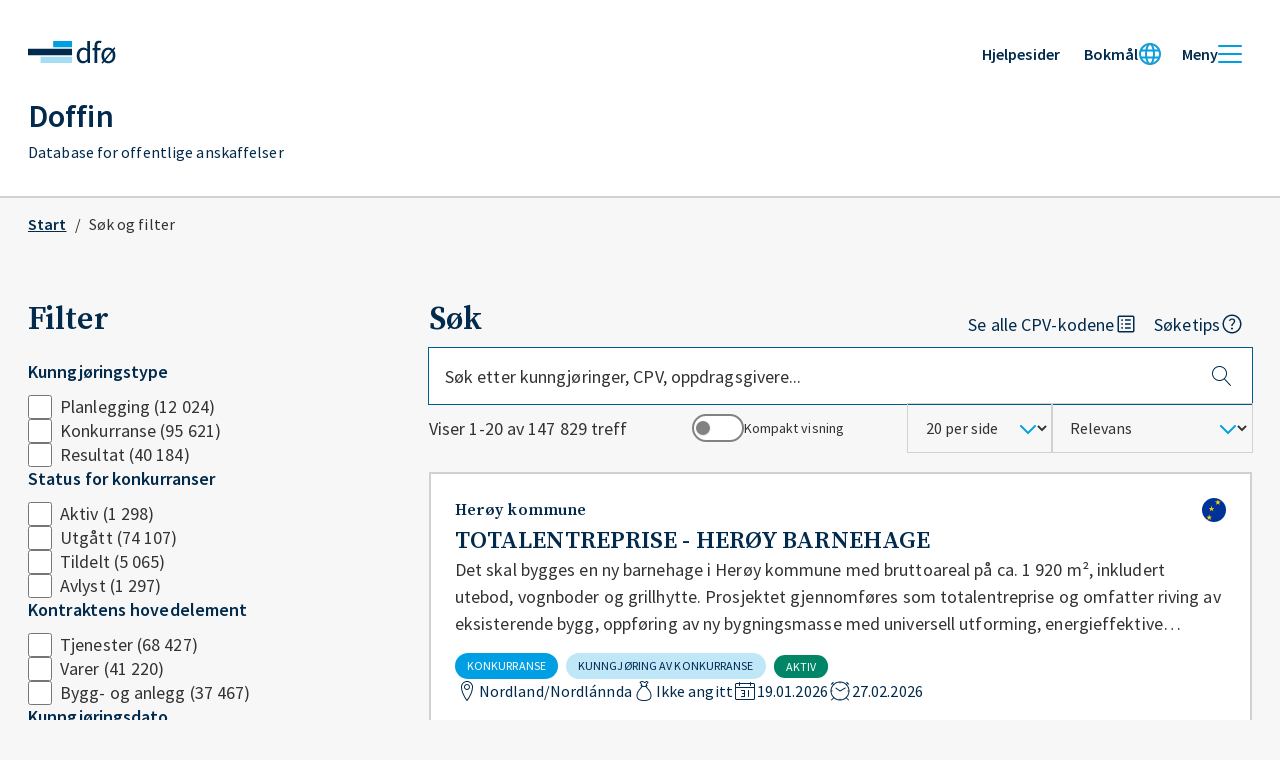

--- FILE ---
content_type: text/html
request_url: https://www.doffin.no/Notice?query=taksering
body_size: 1308
content:
<!doctype html>
<html lang="nb">
  <head>
    <meta charset="utf-8" />
    <link rel="apple-touch-icon" sizes="180x180" href="/apple-touch-icon.png" />
    <link rel="icon" type="image/png" href="/favicon-32x32.png" sizes="32x32" />
    <link rel="icon" type="image/png" href="/favicon-16x16.png" sizes="16x16" />
    <link rel="mask-icon" href="/safari-pinned-tab.svg" color="#5bbad5" />

    <link rel="icon" href="/favicon.svg" />

    <meta name="theme-color" content="#ffffff" />

    <meta
      name="viewport"
      content="width=device-width, initial-scale=1, minimum-scale=1"
    />
    <meta
      name="description"
      content="Doffin, database for offentlige innkjøp"
    />
    <link rel="manifest" href="/manifest.json" />
    <link
      href="https://fonts.googleapis.com/css2?family=Source+Sans+Pro:wght@300;400;600;700&family=Source+Serif+Pro:wght@400;600;700&display=swap"
      rel="stylesheet"
      crossorigin="anonymous"
    />
    <title>Doffin, database for offentlige innkjøp</title>
    <script type="module" crossorigin src="/assets/index-Dp5pu4mw.js"></script>
    <link rel="stylesheet" crossorigin href="/assets/index-zKn1K0nU.css">
  </head>

  <body>
    <noscript>You need to enable JavaScript to run this app.</noscript>
    <div id="root"></div>
  </body>
</html>


--- FILE ---
content_type: text/css
request_url: https://www.doffin.no/assets/index-zKn1K0nU.css
body_size: 109438
content:
@charset "UTF-8";._main_1b0vf_1{margin:auto;max-width:var(--layout-max-width);min-height:50vh;padding:0 1rem 2.5rem}._header_1g3b0_1{background:var(--white);border-bottom:.125rem solid var(--tab-button-bg-hover)}._header_1g3b0_1 ._header_content_1g3b0_5{padding:2rem 1rem;display:grid;margin:auto;gap:1rem;max-width:var(--layout-max-width)}._header_1g3b0_1 ._header_content_1g3b0_5 ._header_title_1g3b0_12{width:max-content;text-decoration:none;color:inherit}._header_1g3b0_1 ._header_content_1g3b0_5 ._header_title_1g3b0_12 ._app_title_1g3b0_17{font-size:2rem;font-weight:var(--font-weight-semibold)}._header_1g3b0_1 ._header_content_1g3b0_5 ._header_title_1g3b0_12 ._sub_title_1g3b0_21{font-size:1rem}._header_1g3b0_1 ._top_section_1g3b0_24{display:flex;justify-content:space-between;align-items:center}._header_1g3b0_1 ._top_section_1g3b0_24 ._logo_1g3b0_29{padding:.5rem 0}._header_1g3b0_1 ._top_section_1g3b0_24 ._dropdown_1g3b0_32{display:flex;gap:4rem;align-content:center}._header_1g3b0_1 ._top_section_1g3b0_24 ._dropdown_1g3b0_32 ._help_1g3b0_37{display:flex;justify-content:space-between;background:none;padding:.625rem;z-index:1;text-decoration:none}._header_1g3b0_1 ._top_section_1g3b0_24 ._dropdown_1g3b0_32 ._help_1g3b0_37 ._help_text_1g3b0_45{font-size:1rem;padding-right:4px;color:var(--primary-color);text-align:left;font-weight:var(--font-weight-semibold)}._header_1g3b0_1 ._top_section_1g3b0_24 ._dropdown_1g3b0_32 ._help_1g3b0_37:hover{color:var(--secondary-color)}._header_1g3b0_1 ._top_section_1g3b0_24 ._dropdown_1g3b0_32 ._help_1g3b0_37:focus-visible{outline:.125rem solid var(--error-red-100)}@media only screen and (max-width:576px){._header_1g3b0_1 ._top_section_1g3b0_24 ._dropdown_1g3b0_32{gap:1rem}}._header_1g3b0_1 ._top_section_1g3b0_24 ._menu_container_1g3b0_63{display:inline-block;position:relative;align-self:center}._header_1g3b0_1 ._header_title_1g3b0_12:focus-visible,._header_1g3b0_1 ._logo_1g3b0_29:focus-visible{outline:.125rem solid var(--error-red-100)}@media only screen and (max-width:1180px){._header_1g3b0_1 ._header_content_1g3b0_5{margin:0 1rem;padding:1.5rem 0}}@media only screen and (max-width:768px){._header_1g3b0_1 ._header_content_1g3b0_5{display:grid;margin:0 1rem;padding:1rem 0;gap:.5rem}._header_1g3b0_1 ._header_content_1g3b0_5 ._header_title_1g3b0_12{padding:.375rem 0}._header_1g3b0_1 ._header_content_1g3b0_5 ._header_title_1g3b0_12 ._app_title_1g3b0_17{font-size:1.5rem}._header_1g3b0_1 ._header_content_1g3b0_5 ._top_section_1g3b0_24 ._dropdown_1g3b0_32 ._menu_1g3b0_63 ._button_text_1g3b0_92,._header_1g3b0_1 ._header_content_1g3b0_5 ._sub_title_1g3b0_21{display:none}}._language_list_1fctj_1{border:2px solid var(--tab-button-bg-hover);display:flex;align-items:center;margin-top:1rem;flex-direction:column;padding:1.25rem;right:-3.25rem;z-index:1;position:absolute;background-color:var(--white)}._language_list_1fctj_1 label,._language_list_1fctj_1 button{font-size:1rem}._language_list_1fctj_1 ._hl_1fctj_17{width:100%;outline:1px solid var(--tab-button-bg-hover);margin:.25rem 0;border:0}._language_list_1fctj_1 label{padding-bottom:1rem;font-weight:var(--font-weight-semibold);color:var(--text-color)}._language_list_1fctj_1 button{width:10rem;background:none;padding:.375rem 0;font-weight:var(--font-weight-semibold);z-index:1;color:var(--primary-light-color)}._language_list_1fctj_1 button:hover{color:var(--secondary-color);background-color:transparent}._language_1fctj_1{padding:.625rem;font-size:1rem;font-weight:var(--font-weight-semibold);background:none;color:var(--primary-font)}._language_1fctj_1:hover{background-color:transparent;color:var(--secondary-color)}._language_1fctj_1:after{content:url("data:image/svg+xml,%3csvg%20width='24'%20height='24'%20viewBox='0%200%2024%2024'%20fill='none'%20xmlns='http://www.w3.org/2000/svg'%3e%3ccircle%20cx='12'%20cy='12'%20r='10'%20stroke='%231A9CD8'%20stroke-width='2'/%3e%3cpath%20d='M16%2012C16%2014.9284%2015.4584%2017.5312%2014.6252%2019.3644C13.7509%2021.2878%2012.7474%2022%2012%2022C11.2526%2022%2010.2491%2021.2878%209.37483%2019.3644C8.54156%2017.5312%208%2014.9284%208%2012C8%209.07158%208.54156%206.46882%209.37483%204.63563C10.2491%202.71217%2011.2526%202%2012%202C12.7474%202%2013.7509%202.71217%2014.6252%204.63563C15.4584%206.46882%2016%209.07158%2016%2012Z'%20stroke='%231A9CD8'%20stroke-width='2'/%3e%3crect%20x='3'%20y='7.5'%20width='18'%20height='2'%20fill='%23009FE3'/%3e%3crect%20x='3'%20y='14.5'%20width='18'%20height='2'%20fill='%23009FE3'/%3e%3c/svg%3e");height:1.5rem;width:1.5rem}@media only screen and (max-width:576px){._button_text_1fctj_59{display:none}}._menu_list_4n22c_1{display:flex;margin-top:1rem;gap:2.5rem;flex-direction:row;left:0;width:100%;z-index:1;position:absolute;background-color:var(--white);justify-content:center}._menu_list_4n22c_1 ._group_container_4n22c_13{width:80%;display:flex;justify-self:center;justify-content:space-between;flex-wrap:wrap;margin:2rem 0}._menu_button_4n22c_22{display:flex;font-size:1rem;font-weight:600;background:none;color:var(--primary-font);padding:.625rem}._menu_button_4n22c_22:hover{background-color:transparent;color:var(--secondary-color)}._menu_button_4n22c_22:after{height:1.5rem;width:1.5rem;content:url("data:image/svg+xml,%3csvg%20width='24'%20height='24'%20viewBox='0%200%2024%2024'%20fill='none'%20xmlns='http://www.w3.org/2000/svg'%3e%3cpath%20d='M23%2021H1C0.448%2021%200%2020.552%200%2020C0%2019.448%200.448%2019%201%2019L23%2019C23.552%2019%2024%2019.448%2024%2020C24%2020.552%2023.552%2021%2023%2021Z'%20fill='%23009FE3'/%3e%3cpath%20d='M23%2013H1C0.448%2013%200%2012.552%200%2012C0%2011.448%200.448%2011%201%2011L23%2011C23.552%2011%2024%2011.448%2024%2012C24%2012.552%2023.552%2013%2023%2013Z'%20fill='%23009FE3'/%3e%3cpath%20d='M23%205H1C0.448%205%200%204.552%200%204C0%203.448%200.448%203%201%203L23%203C23.552%203%2024%203.448%2024%204C24%204.552%2023.552%205%2023%205Z'%20fill='%23009FE3'/%3e%3c/svg%3e")}._cross_button_4n22c_40:after{content:url("data:image/svg+xml,%3csvg%20width='24'%20height='24'%20viewBox='0%200%2024%2024'%20fill='none'%20xmlns='http://www.w3.org/2000/svg'%3e%3cpath%20d='M2%202L22%2022'%20stroke='%23009FE3'%20stroke-width='2'%20stroke-miterlimit='10'%20stroke-linecap='round'/%3e%3cpath%20d='M22%202L2%2022'%20stroke='%23009FE3'%20stroke-width='2'%20stroke-miterlimit='10'%20stroke-linecap='round'/%3e%3c/svg%3e")}@media only screen and (max-width:576px){._button_text_4n22c_45{display:none}}@media only screen and (max-width:768px){._group_container_4n22c_13{display:block!important}._menu_list_4n22c_1{margin:0 auto}}._menu_group_osnpz_1{margin-top:2rem;max-width:250px}._header_link_osnpz_6{text-decoration:none;color:var(--primary-color)}._header_link_osnpz_6:hover{cursor:pointer;color:var(--secondary-color)}._header_link_osnpz_6:focus-visible{outline:.125rem solid var(--error-red-100)}._group_label_osnpz_18{font-size:1.125rem;font-weight:var(--font-weight-bold);margin-bottom:.5rem}._list_item_osnpz_24 ._menu_item_osnpz_24{font-size:1rem;display:flex;justify-content:space-between;text-decoration:none;color:var(--primary-color);text-align:left;background:none;padding:.375rem 0;z-index:1;text-wrap:wrap}._list_item_osnpz_24 ._menu_item_osnpz_24:hover{color:var(--secondary-color);background-color:transparent}._list_item_osnpz_24 ._menu_item_osnpz_24:hover svg path{fill:var(--secondary-color);cursor:pointer}._list_item_osnpz_24 ._menu_item_osnpz_24:focus-visible{outline:.125rem solid var(--error-red-100)}@media only screen and (max-width:768px){._menu_group_osnpz_1{display:flex;max-width:250px;flex-direction:column;margin:2rem auto;text-align:center}._group_label_osnpz_18{font-size:1.25rem}._header_link_osnpz_6{padding:.625rem}._list_item_osnpz_24{display:flex;justify-content:center;padding:.3125rem}._list_item_osnpz_24 ._menu_item_osnpz_24{text-align:center;font-size:1.125rem}}@media only screen and (min-width:769px)and (max-width:808px){._menu_group_osnpz_1{margin-right:20px}}._content_wrapper_10re2_1{display:flex;flex-direction:column;gap:calc(var(--base-grid-gap) * 2);margin:2rem 0}._content_wrapper_10re2_1 header{display:flex;flex-direction:column;gap:2rem;align-self:flex-start}._content_wrapper_10re2_1 header ._icons_10re2_13{display:flex;flex-direction:row;gap:1rem;flex-wrap:wrap}._content_wrapper_10re2_1 ._title_10re2_19{font-family:var(--secondary-font);font-weight:var(--font-weight-semibold);word-wrap:anywhere}._content_section_10re2_25{display:grid;grid-template-columns:8fr 4fr;grid-template-areas:"Description FactBox" "MainPart FactBox" "MainPart FactBox" "MainPart KGVBox" "MainPart ProcurementTimeline" "MainPart VersionHistory" "MainPart .";column-gap:calc(var(--base-grid-gap) * 1.5);row-gap:calc(var(--base-grid-gap) * 2.5)}._content_section_10re2_25._has_newer_version_10re2_32{grid-template-areas:"VersionHistory FactBox" "NewVersionAlert FactBox" "Description FactBox" "MainPart FactBox" "MainPart KGVBox" "MainPart ProcurementTimeline" "MainPart ."}._content_section_10re2_25._has_version_history_10re2_35{grid-template-areas:"VersionHistory FactBox" "Description FactBox" "MainPart FactBox" "MainPart KGVBox" "MainPart ProcurementTimeline" "MainPart ."}._content_section_description_10re2_39{grid-area:Description;justify-self:flex-start;word-break:break-word}._accordions_10re2_45{grid-area:MainPart}@media only screen and (max-width:768px){._content_wrapper_10re2_1{margin:0;gap:.5rem}._content_wrapper_10re2_1 ._title_10re2_19{font-size:1.875rem}._content_section_10re2_25{display:flex;flex-direction:column;gap:3rem}._accordions_10re2_45{order:1}._procurement_timeline_10re2_65{order:99}}@media print{._content_wrapper_10re2_1{margin-top:2rem}._content_wrapper_10re2_1 ._title_10re2_19{font-size:1.875rem}._content_section_10re2_25{display:flex;flex-direction:column;gap:3rem}._accordions_10re2_45{order:1}._procurement_timeline_10re2_65{order:99}}._notice_page_skeleton_10re2_88{display:flex;flex-direction:column;gap:2rem}._notice_page_skeleton_10re2_88 ._skeleton_breadcrumb_10re2_93{height:1.125rem;width:7.5rem;align-self:center;display:block}._notice_page_skeleton_10re2_88 ._skeleton_status_bar_10re2_99{position:relative;height:3.5rem;width:100%}._notice_page_skeleton_10re2_88 ._skeleton_status_bar_10re2_99 div{background-color:var(--tab-button-bg-hover);height:3.5rem;width:7rem;position:absolute}@media only screen and (max-width:768px){._notice_page_skeleton_10re2_88 ._skeleton_status_bar_10re2_99{margin-top:-2rem}}._notice_page_skeleton_10re2_88 ._skeleton_origin_10re2_115{height:2rem;width:10.5rem;border-radius:22px;margin-top:.5rem}._skeleton_main_10re2_122{display:grid;grid-template-columns:8fr 4fr;column-gap:1.5rem;row-gap:3rem;margin-bottom:5rem;grid-template-areas:"Description FactBox" "Accordion FactBox" "Accordion Kgv" "ProcurementTimeline"}@media only screen and (max-width:768px){._skeleton_main_10re2_122{justify-content:center;grid-template-columns:1fr;grid-template-areas:"Description" "FactBox" "Accordion" "Kgv" "ProcurementTimeline"}}._skeleton_main_10re2_122 ._skeleton_description_10re2_137{grid-area:Description}._skeleton_main_10re2_122 ._skeleton_accordion_10re2_140{grid-area:Accordion}._skeleton_main_10re2_122 ._skeleton_fact_box_10re2_143{grid-area:FactBox;background-color:var(--white);width:24.5rem;justify-self:center;padding:2rem;box-sizing:border-box;display:flex;flex-direction:column;gap:1.5rem}@media only screen and (max-width:768px){._skeleton_main_10re2_122 ._skeleton_fact_box_10re2_143{width:100%}}._skeleton_main_10re2_122 ._skeleton_kgv_10re2_159{grid-area:Kgv;background-color:var(--white);width:24.5rem;justify-self:center}@media only screen and (max-width:768px){._skeleton_main_10re2_122 ._skeleton_kgv_10re2_159{width:100%}}._skeleton_main_10re2_122 ._skeleton_procurement_timeline_10re2_170{grid-area:ProcurementTimeline;background-color:var(--white);width:24.5rem;justify-self:center}@media only screen and (max-width:768px){._skeleton_main_10re2_122 ._skeleton_procurement_timeline_10re2_170{width:100%}}._loading_1p0ob_1{position:relative;overflow:hidden;width:fit-content}._loading_1p0ob_1:after{content:"";position:absolute;inset:0;transform:translate(-100%);background-image:linear-gradient(90deg,#fff0 0,#fff3 20%,#ffffff80 60%,#fff0);animation:_shimmer_1p0ob_1 2.5s infinite}@keyframes _shimmer_1p0ob_1{to{transform:translate(100%)}}._skeleton_1p0ob_23{display:inline-block;width:100%;background-color:var(--border-color)}._breadCrumbs_1dcg3_1{display:flex;align-items:baseline;margin-left:-.5rem}._breadCrumbs_1dcg3_1 a{color:var(--link-color);font-weight:var(--font-weight-semibold);white-space:nowrap;padding:1rem .5rem}._breadCrumbs_1dcg3_1 a:hover{color:var(--link-color-hover)}._breadCrumbs_1dcg3_1 a:focus-visible{outline:.125rem solid var(--error-red-100)}._breadCrumbs_1dcg3_1 span{color:var(--text-color);font-weight:var(--font-weight-normal)}._breadCrumbs_1dcg3_1 span:last-of-type{margin-left:.5rem}@media print{._breadCrumbs_1dcg3_1{display:none}}._breadCrumbsTitle_1dcg3_31{max-width:24rem;white-space:nowrap;overflow:hidden;text-overflow:ellipsis;align-self:center}._not_found_1ctbz_1{padding:5rem 0;display:flex;justify-content:center;align-items:center;gap:3rem}._not_found_1ctbz_1 img{max-height:30vh}._not_found_1ctbz_1 ._content_1ctbz_11{display:flex;flex-direction:column;gap:2rem;width:50%}._not_found_1ctbz_1 ._content_1ctbz_11 p{font-size:1.375rem;color:var(--text-color)}._not_found_1ctbz_1 ._content_1ctbz_11 a{text-decoration:none;font-size:1.375rem;color:var(--primary-color)}._not_found_1ctbz_1 ._content_1ctbz_11 a:hover{text-decoration:underline;color:var(--secondary-color)}._not_found_1ctbz_1 ._content_1ctbz_11 a:hover svg path{fill:var(--secondary-color)}._not_found_1ctbz_1 ._content_1ctbz_11 ._home_link_1ctbz_33{display:flex;align-items:center;gap:.5rem}@media only screen and (max-width:1180px){._not_found_1ctbz_1{padding:3.125rem 0rem}}@media only screen and (max-width:768px){._not_found_1ctbz_1{display:flex;padding:1.25rem 0rem}._not_found_1ctbz_1 img{display:none}._not_found_1ctbz_1 ._content_1ctbz_11{width:100%}._not_found_1ctbz_1 ._content_1ctbz_11 h1{font-size:1.875rem}}._statusChipActive_szkq6_1{color:var(--white);font-weight:600;display:flex;align-items:center;justify-content:center;text-transform:uppercase;border-radius:999px;padding:0 2rem;font-size:22px;height:40px;background-color:var(--status-active-color)}._statusChipAwarded_szkq6_15{color:var(--white);font-weight:600;display:flex;align-items:center;justify-content:center;text-transform:uppercase;border-radius:999px;padding:0 2rem;font-size:22px;height:40px;background-color:var(--status-awarded-color)}._statusChipExpired_szkq6_29{color:var(--white);font-weight:600;display:flex;align-items:center;justify-content:center;text-transform:uppercase;border-radius:999px;padding:0 2rem;font-size:22px;height:40px;background-color:var(--status-expired-color)}._statusChipCancelled_szkq6_43{color:var(--white);font-weight:600;display:flex;align-items:center;justify-content:center;text-transform:uppercase;border-radius:999px;padding:0 2rem;font-size:22px;height:40px;background-color:var(--status-cancelled-color)}._StatusBar_szkq6_57{display:flex;align-items:center;height:3.5rem}._open_szkq6_63{background-color:var(--supportive-green-25)}._awarded_szkq6_67{background-color:var(--primary-light-blue)}._expired_szkq6_71{background-color:var(--border-color)}._cancelled_szkq6_75{background-color:var(--error-red-25)}._defaultStyle_szkq6_79{background-color:var(--primary-light-blue)}._announcementType_szkq6_83{font-size:22px;font-weight:600;color:var(--primary-color);margin-left:1rem;margin-right:1rem;white-space:nowrap;display:flex;align-items:center}._roundedBar_szkq6_94{font-size:22px;font-weight:600;display:flex;align-items:center;justify-content:space-between;background-color:var(--secondary-light-blue);padding-right:1rem;height:56px;border-radius:999px;gap:1rem}._left_szkq6_107{height:100%;display:flex;align-items:center}._center_szkq6_113{display:flex;align-items:center;justify-content:flex-end;flex-grow:1;min-width:0}._phaseChip_szkq6_121{color:var(--white);font-size:1.4rem;font-weight:600;height:100%;display:flex;align-items:center;padding:0 1.75rem;border-radius:999px;white-space:nowrap;width:150px;text-align:center;justify-content:center;text-transform:uppercase}._competition_szkq6_137{background-color:var(--secondary-light-blue)}._planning_szkq6_141{background-color:var(--primary-light-blue)}._result_szkq6_145{background-color:var(--sea-green-25)}._chip_competition_szkq6_149{background-color:var(--secondary-color)}._chip_planning_szkq6_153{background-color:var(--status-awarded-color)}._chip_result_szkq6_157{background-color:var(--sea-green-100)}._subtypeChip_szkq6_161{color:var(--primary-color);font-size:1rem;font-weight:600;padding:.25rem 1rem;border-radius:999px;text-transform:uppercase;white-space:nowrap;display:inline-flex;align-items:center;justify-content:center;height:36px}@media only screen and (max-width:768px){._statusChipActive_szkq6_1,._statusChipAwarded_szkq6_15,._statusChipExpired_szkq6_29,._statusChipCancelled_szkq6_43{font-size:1rem;height:36px;padding:0 1.25rem}._StatusBar_szkq6_57{background:var(--background-color);margin-top:.5rem;flex-direction:column;align-items:flex-start;height:auto;gap:.5rem}._roundedBar_szkq6_94{border-radius:1rem;gap:.5rem}._left_szkq6_107,._center_szkq6_113,._right_szkq6_198{justify-content:flex-start}._announcementType_szkq6_83{font-size:1rem;margin:0}._statusChip_szkq6_1{width:fit-content;height:36px;font-size:1rem}._phaseChip_szkq6_121{font-size:1rem;width:fit-content;height:36px;padding:0 1.25rem}._subtypeChip_szkq6_161{background-color:var(--secondary-light-blue)}}._newer_version_exists_1r0ju_1{grid-area:NewVersionAlert;display:grid;grid-template-columns:.1fr auto;gap:1rem;align-items:center;text-decoration:none;padding:1rem 1.5rem;color:var(--text-color);background:var(--error-red-25);border:.125rem solid var(--error-red-100)}._newer_version_exists_1r0ju_1 ._newer_version_title_1r0ju_13{display:grid;grid-template-columns:auto 1fr;align-items:center;gap:1rem}._newer_version_exists_1r0ju_1 ._newer_version_title_1r0ju_13 svg{width:1.75rem}._newer_version_exists_1r0ju_1 p{font-size:1.125rem;font-weight:var(--font-weight-semibold);text-align:left!important}._newer_version_exists_1r0ju_1 svg{width:2rem;height:2rem}._newer_version_exists_1r0ju_1 svg path{fill:var(--text-color)}._newer_version_exists_1r0ju_1:focus-visible{outline:none;border:.125rem solid var(--primary-color)}@media only screen and (max-width:768px){._newer_version_exists_1r0ju_1 ._newer_version_title_1r0ju_13 svg{display:none}._newer_version_exists_1r0ju_1 p{font-size:1.125rem}}._box_3rpsw_1{grid-area:FactBox;height:fit-content;display:flex;flex-direction:column;background-color:var(--white);gap:1.5rem;padding:2rem}._box_3rpsw_1 ._contractor_3rpsw_10{font-family:var(--primary-font);font-weight:var(--font-weight-semibold)}._box_3rpsw_1 ._few_names_3rpsw_14{font-size:2rem}._box_3rpsw_1 ._some_names_3rpsw_17{font-size:1.5rem}._box_3rpsw_1 ._many_names_3rpsw_20{font-size:1.125rem}._link_box_3rpsw_24{margin:.5rem 0}._link_3rpsw_24{display:flex;justify-content:space-between;align-items:center;border-top:1px solid var(--secondary-color);border-bottom:1px solid var(--secondary-color);padding:.75rem 1.25rem;font-size:1.125rem;text-decoration:none;color:var(--primary-color)}._link_3rpsw_24:hover{color:var(--secondary-color)}._link_3rpsw_24:hover svg path{fill:var(--secondary-color)}._link_3rpsw_24:focus-visible{outline:.125rem solid var(--error-red-100);outline-offset:1px}._link_ted_3rpsw_50{border-top:0!important}._cpv_label_3rpsw_54{font-size:1.125rem}._cpv_codes_wrapper_3rpsw_58{display:flex;flex-wrap:wrap;gap:.5rem;margin-top:.5rem}._cpv_codes_wrapper_3rpsw_58 ._cpv_code_3rpsw_58{display:block;background-color:var(--secondary-light-blue);color:var(--primary-color);padding:.5rem .75rem;border-radius:22px;text-decoration:none}._cpv_codes_wrapper_3rpsw_58 ._cpv_code_3rpsw_58 p{line-height:1.25rem;font-size:1rem;text-overflow:ellipsis;max-width:40ch;white-space:nowrap;overflow:hidden}._cpv_codes_wrapper_3rpsw_58 ._cpv_code_3rpsw_58:hover{background-color:var(--secondary-light-blue-hover)}._cpv_codes_wrapper_3rpsw_58 ._cpv_code_3rpsw_58:focus-visible{outline:.125rem solid var(--error-red-100);outline-offset:1px}._cpv_codes_wrapper_3rpsw_58 ._tooltip_3rpsw_87{position:relative}._cpv_codes_wrapper_3rpsw_58 ._tooltip_3rpsw_87 ._tooltip_text_3rpsw_90{background-color:var(--text-color);color:var(--white);padding:.5rem;border-radius:4px;width:100%;max-width:40ch;text-align:center;visibility:hidden;position:absolute;bottom:2rem;left:0;z-index:1}._cpv_codes_wrapper_3rpsw_58 ._tooltip_3rpsw_87:hover ._tooltip_text_3rpsw_90{transition-delay:.35s;visibility:visible}._description_list_3rpsw_109{display:grid;grid-template-columns:1fr 1fr;gap:1.5rem;font-size:1.125rem}._description_list_3rpsw_109 dd{color:var(--text-color);word-break:break-word}._status_card_3rpsw_120{padding:1.5rem;background-color:var(--tab-button-bg-inactive);display:flex;flex-direction:column;gap:.625rem}._status_card_3rpsw_120._awarded_3rpsw_127{gap:0}._label_wrapper_3rpsw_131{display:flex;align-items:center;gap:.5rem}._label_wrapper_3rpsw_131 p{font-size:1.125rem}._label_wrapper_3rpsw_131 ._icon_3rpsw_139{width:2rem;height:2rem;fill:var(--primary-color)}._extra_info_3rpsw_145{font-size:1.125rem;margin-top:1rem}._value_wrapper_3rpsw_150{font-size:1.5rem;font-weight:var(--font-weight-semibold)}._active_deadline_3rpsw_155{background-color:var(--warning-yellow-25)}@media only screen and (max-width:768px){._box_3rpsw_1{grid-row:2;grid-column:1;gap:1.25rem;padding:1.5rem}._box_3rpsw_1 ._few_names_3rpsw_14{font-size:1.5rem}._box_3rpsw_1 ._some_names_3rpsw_17{font-size:1.375rem}._box_3rpsw_1 ._many_names_3rpsw_20{font-size:1.125rem}._cpv_codes_wrapper_3rpsw_58 ._cpv_code_3rpsw_58 p{max-width:30ch}}._content_1578k_1{grid-area:KGVBox;background-color:var(--white);display:flex;flex-direction:column;gap:1.5rem;padding:2rem}@media only screen and (max-width:768px){._content_1578k_1{padding:1.5rem;order:2}}._title_1578k_16{font-size:1.375rem;font-family:var(--primary-font);font-weight:var(--font-weight-semibold)}._description_1578k_22{font-size:1.125rem}._btn_1578k_26{background:var(--status-active-color);color:var(--white);font-size:1.25rem;display:flex;justify-content:space-between;align-items:center;padding:1rem 1.5rem;text-decoration:none}._btn_1578k_26 svg path{fill:var(--white)}._btn_1578k_26:hover{outline:.125rem solid var(--primary-color)}._btn_1578k_26:focus-visible{outline:3px solid var(--error-red-100);outline-offset:0}._chip_content_b4q2u_1{width:fit-content;background:var(--white);color:var(--text-color);display:flex;align-items:center;border-radius:1.5rem;padding:.5rem 1rem .5rem .75rem;gap:.5rem}._chip_content_b4q2u_1 ._icon_b4q2u_11{height:1.125rem;padding-bottom:5px}._chip_content_b4q2u_1 ._icon_b4q2u_11._europe_b4q2u_15:before{content:url("data:image/svg+xml,%3csvg%20width='24'%20height='24'%20viewBox='0%200%2018%2018'%20fill='none'%20xmlns='http://www.w3.org/2000/svg'%3e%3cg%20clip-path='url(%23clip0_8937_8450)'%3e%3cmask%20id='mask0_8937_8450'%20style='mask-type:alpha'%20maskUnits='userSpaceOnUse'%20x='0'%20y='0'%20width='18'%20height='18'%3e%3ccircle%20cx='9'%20cy='9'%20r='9'%20fill='%23D9D9D9'/%3e%3c/mask%3e%3cg%20mask='url(%23mask0_8937_8450)'%3e%3cpath%20d='M18%200H0V18H18V0Z'%20fill='%23003399'/%3e%3cpath%20d='M17.0879%200.0532227L16.5156%20-1.70799L15.635%20-1.42187L17.0879%200.0532227Z'%20fill='%23FFCC00'/%3e%3cpath%20d='M17.0879%200.0532227L15.5897%20-1.03527L16.134%20-1.78436L17.0879%200.0532227Z'%20fill='%23FFCC00'/%3e%3cpath%20d='M14.9121%200.0532227L15.4844%20-1.70799L16.365%20-1.42187L14.9121%200.0532227Z'%20fill='%23FFCC00'/%3e%3cpath%20d='M14.9121%200.0532227L16.4103%20-1.03527L15.866%20-1.78436L14.9121%200.0532227Z'%20fill='%23FFCC00'/%3e%3cpath%20d='M5.39355%2012.479L4.71973%2014.5528L5.75664%2014.8897L5.39355%2012.479Z'%20fill='%23FFCC00'/%3e%3cpath%20d='M5.39355%2012.479L6.06738%2014.5528L5.03047%2014.8897L5.39355%2012.479Z'%20fill='%23FFCC00'/%3e%3cpath%20d='M7.46289%2013.9854H5.28234V15.0756L7.46289%2013.9854Z'%20fill='%23FFCC00'/%3e%3cpath%20d='M7.46289%2013.9854L5.69879%2015.267L5.05794%2014.385L7.46289%2013.9854Z'%20fill='%23FFCC00'/%3e%3cpath%20d='M6.67285%2016.4229L5.99903%2014.349L4.96211%2014.6859L6.67285%2016.4229Z'%20fill='%23FFCC00'/%3e%3cpath%20d='M6.67285%2016.4229L4.90875%2015.1412L5.5496%2014.2591L6.67285%2016.4229Z'%20fill='%23FFCC00'/%3e%3cpath%20d='M3.31738%2013.9854H5.49793V15.0756L3.31738%2013.9854Z'%20fill='%23FFCC00'/%3e%3cpath%20d='M3.31738%2013.9854L5.08148%2015.267L5.72233%2014.385L3.31738%2013.9854Z'%20fill='%23FFCC00'/%3e%3cpath%20d='M4.10938%2016.4229L4.7832%2014.349L5.82011%2014.6859L4.10938%2016.4229Z'%20fill='%23FFCC00'/%3e%3cpath%20d='M4.10938%2016.4229L5.87347%2015.1412L5.23263%2014.2591L4.10938%2016.4229Z'%20fill='%23FFCC00'/%3e%3cpath%20d='M10.6533%205.09326L12.4174%203.81157L11.7766%202.92952L10.6533%205.09326Z'%20fill='%23FFCC00'/%3e%3cpath%20d='M10.6533%205.09326L11.3271%203.01944L12.3641%203.35635L10.6533%205.09326Z'%20fill='%23FFCC00'/%3e%3cpath%20d='M9.85547%202.65576L11.6196%203.93746L12.2604%203.05541L9.85547%202.65576Z'%20fill='%23FFCC00'/%3e%3cpath%20d='M9.85547%202.65576H12.036V3.74603L9.85547%202.65576Z'%20fill='%23FFCC00'/%3e%3cpath%20d='M11.9346%201.14941L11.2607%203.22324L12.2977%203.56015L11.9346%201.14941Z'%20fill='%23FFCC00'/%3e%3cpath%20d='M11.9346%201.14941L12.6084%203.22324L11.5715%203.56015L11.9346%201.14941Z'%20fill='%23FFCC00'/%3e%3cpath%20d='M13.2139%205.09326L11.4498%203.81157L12.0906%202.92952L13.2139%205.09326Z'%20fill='%23FFCC00'/%3e%3cpath%20d='M13.2139%205.09326L12.54%203.01944L11.5031%203.35635L13.2139%205.09326Z'%20fill='%23FFCC00'/%3e%3cpath%20d='M14.0049%202.65527L12.2408%203.93697L11.5999%203.05492L14.0049%202.65527Z'%20fill='%23FFCC00'/%3e%3cpath%20d='M14.0049%202.65527H11.8243V3.74555L14.0049%202.65527Z'%20fill='%23FFCC00'/%3e%3cpath%20d='M8.42773%209.88086L7.75391%207.80704L6.717%208.14395L8.42773%209.88086Z'%20fill='%23FFCC00'/%3e%3cpath%20d='M8.42773%209.88086L6.66364%208.59917L7.30448%207.71712L8.42773%209.88086Z'%20fill='%23FFCC00'/%3e%3cpath%20d='M5.86133%209.88086L7.62543%208.59917L6.98458%207.71712L5.86133%209.88086Z'%20fill='%23FFCC00'/%3e%3cpath%20d='M5.86133%209.88086L6.53515%207.80704L7.57207%208.14395L5.86133%209.88086Z'%20fill='%23FFCC00'/%3e%3cpath%20d='M5.07129%207.44238L6.83539%208.72408L7.47624%207.84203L5.07129%207.44238Z'%20fill='%23FFCC00'/%3e%3cpath%20d='M5.07129%207.44238H7.25184V8.53266L5.07129%207.44238Z'%20fill='%23FFCC00'/%3e%3cpath%20d='M9.2207%207.44336L7.4566%208.72505L6.81576%207.843L9.2207%207.44336Z'%20fill='%23FFCC00'/%3e%3cpath%20d='M9.2207%207.44336H7.04016V8.53363L9.2207%207.44336Z'%20fill='%23FFCC00'/%3e%3cpath%20d='M7.14453%205.93701L7.81836%208.01083L6.78145%208.34775L7.14453%205.93701Z'%20fill='%23FFCC00'/%3e%3cpath%20d='M7.14453%205.93701L6.47071%208.01083L7.50762%208.34775L7.14453%205.93701Z'%20fill='%23FFCC00'/%3e%3c/g%3e%3c/g%3e%3cdefs%3e%3cclipPath%20id='clip0_8937_8450'%3e%3crect%20width='18'%20height='18'%20fill='white'/%3e%3c/clipPath%3e%3c/defs%3e%3c/svg%3e")}._chip_content_b4q2u_1 ._icon_b4q2u_11._norway_b4q2u_18:before{content:url("data:image/svg+xml,%3csvg%20width='24'%20height='24'%20viewBox='0%200%2018%2018'%20fill='none'%20xmlns='http://www.w3.org/2000/svg'%3e%3cg%20clip-path='url(%23clip0_8937_4720)'%3e%3cmask%20id='mask0_8937_4720'%20style='mask-type:alpha'%20maskUnits='userSpaceOnUse'%20x='0'%20y='0'%20width='18'%20height='18'%3e%3ccircle%20cx='9'%20cy='9'%20r='9'%20fill='%23D9D9D9'/%3e%3c/mask%3e%3cg%20mask='url(%23mask0_8937_4720)'%3e%3cpath%20d='M23.625%200H-1.125V18H23.625V0Z'%20fill='%23BA0C2F'/%3e%3cpath%20d='M-1.125%209H23.625H-1.125ZM7.875%200V18V0Z'%20fill='black'/%3e%3cpath%20d='M-1.125%209H23.625M7.875%200V18'%20stroke='white'%20stroke-width='4'/%3e%3cpath%20d='M-1.125%209H23.625H-1.125ZM7.875%200V18V0Z'%20fill='black'/%3e%3cpath%20d='M-1.125%209H23.625M7.875%200V18'%20stroke='%2300205B'%20stroke-width='2'/%3e%3c/g%3e%3c/g%3e%3cdefs%3e%3cclipPath%20id='clip0_8937_4720'%3e%3crect%20width='18'%20height='18'%20fill='white'/%3e%3c/clipPath%3e%3c/defs%3e%3c/svg%3e")}._warning_6fae1_1{border:none;background-color:#fdedc4;padding:1.5rem 2rem;text-decoration:none;display:grid;gap:1rem;grid-template-columns:0fr auto;color:var(--primary-color)}._warning_6fae1_1 svg{width:2rem;height:2rem}._warning_6fae1_1 ._text_6fae1_15{display:flex;flex-direction:column;gap:.5rem}._warning_6fae1_1 ._title_6fae1_20{font-weight:var(--font-weight-semibold);font-family:var(--primary-font);font-size:1.375rem}._warning_6fae1_1 ._subtitle_6fae1_25{font-size:1.125rem;font-family:var(--primary-font);font-weight:400}@media only screen and (max-width:768px){._warning_6fae1_1{padding:1.5rem;grid-template-columns:auto 1fr}._warning_6fae1_1 ._title_6fae1_20{font-size:1.125rem}._warning_6fae1_1 ._subtitle_6fae1_25{font-size:1rem}._warning_6fae1_1 svg{display:none}}._full_section_1gpd8_1 h3{font-size:1.25rem;margin:1.5rem 0 .75rem;font-family:var(--primary-font);font-weight:var(--font-weight-semibold)}._full_section_1gpd8_1 h4{font-size:1.125rem;margin:1.5rem 0 .75rem;font-family:var(--primary-font);font-weight:var(--font-weight-semibold)}._content_container_1gpd8_14{display:grid;grid-template-columns:3fr 5fr;border-bottom:.0625rem solid var(--background-color-secondary);margin:0 -1rem}._content_container_1gpd8_14:first-of-type{border-top:.0625rem solid var(--background-color-secondary)}._content_container_1gpd8_14:last-of-type{border-bottom:0}._content_container_1gpd8_14 h3{margin-top:1.25rem;font-size:1.375rem;padding:.375rem 0 .5rem 1.25rem;border-bottom:.0625rem solid var(--background-color-secondary)}._content_container_1gpd8_14 h4{padding-left:1.25rem;margin-top:.625rem}._content_container_1gpd8_14 a,._content_container_1gpd8_14 p{font-size:1.125rem;padding:.5rem 1rem;word-wrap:anywhere}._content_container_1gpd8_14 a{color:var(--primary-color);display:grid;grid-template-columns:auto 1fr;align-items:center;width:fit-content;gap:.25rem}._content_container_1gpd8_14 a svg path{fill:var(--primary-color)!important}._content_container_1gpd8_14 a:hover{color:var(--secondary-color)}._content_container_1gpd8_14 a:hover svg path{fill:var(--secondary-color)!important}._content_container_1gpd8_14 a:focus-visible{outline:.125rem solid var(--error-red-100)}._full_1gpd8_1{display:inline-flex;width:100%}@media print{._accordion_35sr9_2{break-after:always}}._accordion_35sr9_2>summary{cursor:pointer;display:flex;justify-content:space-between;align-items:center;gap:.5rem;padding:.5rem 1rem;color:var(--text-color);border-top:.0625rem solid var(--secondary-color);border-bottom:.0625rem solid var(--secondary-color);line-height:1.5}._accordion_35sr9_2>summary ._title_35sr9_18{font-size:1.125rem;font-weight:var(--font-weight-normal);font-family:var(--primary-font)}._accordion_35sr9_2>summary::-webkit-details-marker{display:none}._accordion_35sr9_2>summary svg{flex-shrink:0;width:1.5rem;aspect-ratio:1/1}._accordion_35sr9_2>summary svg path{fill:var(--primary-color)}._accordion_35sr9_2>summary:focus-visible{outline-offset:-1px;outline:.125rem solid var(--error-red-100)}._accordion_35sr9_2+._accordion_35sr9_2>summary{border-top:none}._accordion_35sr9_2[open]+._accordion_35sr9_2>summary{border-top:.0625rem solid var(--secondary-color)}._accordion_35sr9_2[open]>summary{background-color:var(--primary-color);color:var(--white)}._accordion_35sr9_2[open]>summary svg{transform:rotate(180deg)}._accordion_35sr9_2[open]>summary svg path{fill:var(--white)!important}._accordion_35sr9_2 ._content_35sr9_54{padding:.5rem 1rem 1.5rem}._accordion_35sr9_2 ._content_35sr9_54>:first-child{margin-top:0;padding-top:0}._accordion_35sr9_2 ._content_35sr9_54>:last-child{margin-bottom:0;padding-bottom:0}._version_wrap_19r5l_1{grid-area:VersionHistory;display:flex;flex-direction:column;width:100%;padding:0;margin:0}._title_19r5l_10{font-size:.875rem;font-family:var(--primary-font);font-weight:var(--font-weight-normal);display:flex;align-items:center}._list_19r5l_18{position:relative;display:flex;flex-direction:row;gap:1rem;margin-top:1rem;flex-wrap:wrap;width:100%;justify-content:flex-start;padding:0}._list_19r5l_18 li:not(:first-of-type) ._version_link_19r5l_29{clip-path:polygon(10px 0,100% 0,100% 100%,10px 100%,0 50%)}._icon_19r5l_33{visibility:hidden}._version_link_19r5l_29{text-decoration:none;display:flex;flex-grow:1;justify-content:center;align-items:center;padding:1rem;position:relative;background-color:var(--tab-button-bg-inactive);color:var(--text-color);width:auto;box-sizing:border-box}._version_link_19r5l_29 svg{height:.875rem;width:.875rem;margin-right:.5rem}._version_link_19r5l_29 ._version_name_19r5l_55{position:relative;display:flex;align-content:center;gap:2.5rem}._version_link_19r5l_29 ._version_nr_19r5l_61{font-weight:var(--font-weight-semibold);font-size:1rem;line-height:.563rem}._version_link_19r5l_29 ._version_date_19r5l_66{font-size:.875rem;color:var(--text-color);line-height:.563rem;align-self:end}._version_link_19r5l_29:hover{background-color:var(--tab-button-bg-hover);outline-offset:-1px}._version_link_19r5l_29:hover ._version_date_19r5l_66{color:var(--text-color)}._version_link_19r5l_29._active_19r5l_79{background-color:var(--primary-light-blue);color:var(--primary-color)}._version_link_19r5l_29._active_19r5l_79 ._version_date_19r5l_66{color:var(--primary-color)}._version_link_19r5l_29._active_19r5l_79 ._icon_19r5l_33{visibility:visible}._version_link_19r5l_29._active_19r5l_79:hover{background-color:var(--primary-light-blue-50)}._version_link_19r5l_29:focus-visible{outline:.125rem solid var(--error-red-100);outline-offset:-1px}@media only screen and (min-width:1024px)and (max-width:1260px){._list_19r5l_18{display:grid;grid-template-columns:50% 50%;gap:1rem}._version_link_19r5l_29{max-width:100%;justify-content:center;align-items:center}}@media only screen and (min-width:769px)and (max-width:1024px){._version_wrap_19r5l_1{order:-1}._list_19r5l_18{flex-direction:column;justify-content:center;gap:.75rem}._version_link_19r5l_29{max-width:100%}}@media only screen and (max-width:768px){._version_wrap_19r5l_1{order:-1}._list_19r5l_18{flex-direction:column;justify-content:center;gap:.75rem}._version_link_19r5l_29{max-width:100%}}._timelineContainer_13drz_2{grid-area:ProcurementTimeline;display:flex;flex-direction:column;background-color:var(--white);padding-bottom:1rem;gap:.5rem}@media only screen and (max-width:48rem){._timelineContainer_13drz_2{width:100%;order:2}}._timelineTitle_13drz_17{font-family:Source Sans Pro,sans-serif;padding:2rem 0 1rem 2rem;font-weight:600;font-size:1.375rem;color:var(--text-color)}._accordion_13drz_25{display:flex;flex-direction:column}._accordionItem_13drz_30{display:flex;flex-direction:column;width:100%;background-color:var(--primary-light-blue-50);margin-bottom:.5rem;transition:background-color .3s ease}._accordionItem--planning_13drz_39{background-color:var(--primary-light-blue-50)}._accordionItem--planning_13drz_39:hover{background-color:#6b92a9}._accordionItem--competition_13drz_46{background-color:var(--primary-light-blue-50)}._accordionItem--competition_13drz_46:hover{background-color:#6b92a9}._accordionItem--result_13drz_53{background-color:var(--primary-light-blue-50)}._accordionItem--result_13drz_53:hover{background-color:#6b92a9}._accordionItem_13drz_30._highlighted_13drz_60._accordionItem--planning_13drz_39{background-color:var(--status-awarded-color)}._accordionItem_13drz_30._highlighted_13drz_60._accordionItem--competition_13drz_46{background-color:var(--secondary-color)}._accordionItem_13drz_30._highlighted_13drz_60._accordionItem--result_13drz_53{background-color:var(--sea-green-100)}._accordionHeader_13drz_72{position:relative;display:flex;align-items:center;padding:1rem;cursor:pointer;gap:.75rem}._accordionHeader_13drz_72:before{content:"";position:absolute;top:0;left:0;width:12px;height:100%;opacity:1}._accordionItem--planning_13drz_39 ._accordionHeader_13drz_72:not(._highlighted_13drz_60):before{background-color:var(--status-awarded-color)}._accordionItem--competition_13drz_46 ._accordionHeader_13drz_72:not(._highlighted_13drz_60):before{background-color:var(--secondary-color)}._accordionItem--result_13drz_53 ._accordionHeader_13drz_72:not(._highlighted_13drz_60):before{background-color:var(--sea-green-100)}._accordionItem_13drz_30._highlighted_13drz_60 ._accordionHeader_13drz_72:before{display:none}._headerContent_13drz_102{display:flex;align-items:center;flex-grow:1;gap:.5rem;margin-left:.5rem}._circle_13drz_110{width:1.25rem;height:1.25rem;border-radius:50%;position:relative;border:.2rem solid transparent;margin-right:.5rem}._circle--planning_13drz_119,._circle--competition_13drz_123,._circle--result_13drz_127{background-color:var(--secondary-light-blue)}._activeCircle_13drz_131{border:.2rem solid transparent}._activeCircle--planning_13drz_135{background-color:var(--status-awarded-color);border-color:var(--secondary-light-blue)}._activeCircle--competition_13drz_140{background-color:var(--secondary-color);border-color:var(--secondary-light-blue)}._activeCircle--result_13drz_145{background-color:var(--sea-green-100);border-color:var(--secondary-light-blue)}._circle_13drz_110:before,._circle_13drz_110:after{content:"";position:absolute;width:.125rem;background-color:var(--secondary-light-blue);left:50%;transform:translate(-50%)}._circle_13drz_110:before{top:-1.5rem;height:1.5rem}._circle_13drz_110:after{bottom:-1.5rem;height:1.5rem}._accordionItem_13drz_30:first-of-type ._circle_13drz_110:before{display:none}._accordionItem_13drz_30:last-of-type ._circle_13drz_110:after{display:none}._title_13drz_178{font-family:Source Sans Pro,sans-serif;font-weight:600;font-size:1.25rem;color:var(--white)}._chevron_13drz_185{font-size:1rem;color:var(--white)}._linkCountContainer_13drz_190{display:flex;align-items:center;gap:.25rem;background-color:var(--secondary-light-blue);border-radius:.75rem;padding:.125rem .375rem;margin-left:.375rem}._linkCount_13drz_190{font-size:.75rem;color:var(--primary-color)}._accordionContent_13drz_205{padding:1rem .25rem;background-color:var(--white)}._showMoreButton_13drz_210{display:flex;justify-content:space-between;align-items:center;background-color:var(--background-color);width:6.5625rem;height:1.75rem;margin:0 auto;border-radius:.25rem;color:var(--primary-color);font-weight:600;font-size:.875rem;line-height:1.125rem;cursor:pointer;padding:0 .625rem}._showMoreButton_13drz_210 span{flex-grow:1;text-align:left}._noUnderline_13drz_232{text-decoration:none}._showMoreButton_13drz_210:hover{background-color:var(--tab-button-bg-hover)}._emptyMessage_13drz_240{font-size:1rem;color:var(--text-color-light-grey);padding:.5rem 1rem}._linkItem_13drz_246{display:flex;align-items:center;gap:.75rem;padding:.5rem 0;text-decoration:none}._linkItem_13drz_246:hover{cursor:pointer}._activeLink_13drz_258{font-weight:600}._linkDocumentIconLarge_13drz_262{width:3rem;height:3rem}._linkTextContainer_13drz_267{display:flex;flex-direction:column;align-items:flex-start}._linkItem_13drz_246 ._linkDate_13drz_273{font-size:14px;font-weight:400;color:var(--text-color-light-grey);display:block;margin-top:4px}._linkItem_13drz_246 ._linkName_13drz_281{font-size:16px;font-weight:600;color:var(--primary-color);margin-bottom:4px}._arrowIcon_13drz_288{margin-left:auto;margin-right:2rem;width:24px;height:24px}._chip_139i7_1{background-color:var(--status-active-color);color:var(--white);display:flex;align-items:center;border-radius:1.5rem}._chip_139i7_1 ._text_139i7_8{padding-left:.125rem}._chip_139i7_1 svg{padding-left:2.5px;padding-bottom:1px}._icon_no_text_139i7_16{height:25px;width:25px}._icon_with_text_139i7_21{padding:0rem .5rem}._frontpage_g6wk7_1{display:flex;flex-direction:column;gap:4rem;padding:4.25rem 0}._frontpage_g6wk7_1 ._top_section_g6wk7_7{display:grid;grid-template-columns:.5fr 4fr .5fr;align-items:center;flex-direction:column;gap:3.5rem}._frontpage_g6wk7_1 ._top_section_g6wk7_7 ._title_g6wk7_14{text-align:center}._frontpage_g6wk7_1 ._top_section_g6wk7_7 section{grid-column:2;display:flex;flex-direction:column;gap:3.5rem;width:100%}._frontpage_g6wk7_1 ._top_section_g6wk7_7 section ._search_container_g6wk7_24{display:flex;align-items:center;flex-direction:column;gap:1.5rem}@media only screen and (max-width:768px){._frontpage_g6wk7_1 ._top_section_g6wk7_7 section ._search_container_g6wk7_24{align-items:flex-start}}._frontpage_g6wk7_1 ._bottom_section_g6wk7_35{display:flex;flex-direction:column;gap:3rem}._frontpage_g6wk7_1 ._search_cards_g6wk7_40{display:flex;flex-wrap:wrap;gap:1.25rem}._frontpage_g6wk7_1 ._search_cards_g6wk7_40>*{flex:1 1 50ch}@media only screen and (max-width:1180px){._frontpage_g6wk7_1{padding:0;gap:2.5rem}._frontpage_g6wk7_1 ._top_section_g6wk7_7{display:flex}._frontpage_g6wk7_1 ._top_section_g6wk7_7 section,._frontpage_g6wk7_1 ._top_section_g6wk7_7 ._search_container_g6wk7_24{gap:2.5rem}._frontpage_g6wk7_1 ._bottom_section_g6wk7_35{gap:1.5rem}}._card_1r4n5_1{display:grid;grid-template-columns:1fr 1fr;border:.125rem solid var(--tab-button-bg-hover);align-items:center;background:var(--white);text-decoration:none;color:inherit}._card_1r4n5_1 ._image_container_1r4n5_10{display:flex;justify-content:center;background:var(--secondary-light-blue);padding:1rem 0}._card_1r4n5_1 ._tips_container_1r4n5_16{display:flex;flex-direction:column;gap:1.5rem;padding:2.5rem}@media only screen and (max-width:768px){._card_1r4n5_1 ._tips_container_1r4n5_16{padding:1.5rem}}._card_1r4n5_1 ._tips_container_1r4n5_16 h2{font-family:var(--primary-font);font-weight:var(--font-weight-bold);font-size:1.375rem}@media only screen and (max-width:576px){._card_1r4n5_1 ._tips_container_1r4n5_16 p{font-size:1rem}}._card_1r4n5_1 ._tips_container_1r4n5_16 ._content_arrow_1r4n5_37{display:flex;flex-direction:column;gap:.75rem}._card_1r4n5_1 ._tips_container_1r4n5_16 ._content_arrow_1r4n5_37 svg{width:2rem;height:2rem}._card_1r4n5_1:hover{border:.125rem solid var(--primary-color);cursor:pointer}._card_1r4n5_1:focus-visible{outline:none;border:.125rem solid var(--error-red-100)}@media only screen and (max-width:768px){._card_1r4n5_1{display:flex;flex-direction:column}._card_1r4n5_1 ._image_container_1r4n5_10{width:100%}._card_1r4n5_1 ._image_container_1r4n5_10 ._logo_1r4n5_63{width:50%}}._search_card_t3caz_1{display:grid;grid-template-columns:1fr auto;gap:1.5rem;border:2px solid var(--tab-button-bg-hover);align-items:center;background:var(--primary-light-blue);padding:2rem;text-decoration:none;color:inherit}@media only screen and (max-width:768px){._search_card_t3caz_1{padding:1.5rem}}._search_card_t3caz_1._light_blue_t3caz_17{background:var(--secondary-light-blue)}._search_card_t3caz_1 ._search_content_t3caz_20{display:flex;flex-direction:column;gap:.5rem}._search_card_t3caz_1 ._search_content_t3caz_20 h2{font-family:var(--primary-font);font-weight:var(--font-weight-bold);font-size:1.375rem}@media only screen and (max-width:576px){._search_card_t3caz_1 ._search_content_t3caz_20 p{font-size:1rem}}._search_card_t3caz_1 svg path{fill:var(--primary-color)}._search_card_t3caz_1:hover{border:2px solid var(--primary-color);cursor:pointer}._search_card_t3caz_1:focus-visible{outline:none;border:.125rem solid var(--error-red-100)}._link_list_title_9qr7i_1{font-size:2rem;font-weight:var(--font-weight-semibold);color:var(--primary-color);margin-bottom:1.5rem}@media only screen and (max-width:1180px){._link_list_title_9qr7i_1{font-size:1.25rem;margin-top:1rem}}._link_container_9qr7i_14{display:grid;grid-template-columns:repeat(auto-fit,minmax(16rem,1fr));gap:1rem}._link_container_9qr7i_14 ._link_list_wrap_9qr7i_19{width:100%;border-top:1px solid var(--secondary-color)}._link_container_9qr7i_14 ._link_list_wrap_9qr7i_19 ._link_item_9qr7i_23{display:flex;justify-content:space-between;align-items:center;padding:.75rem 1.25rem;border-bottom:.0625rem solid var(--secondary-color);text-decoration:none}._link_container_9qr7i_14 ._link_list_wrap_9qr7i_19 ._link_item_9qr7i_23 ._link_item_title_9qr7i_31{font-size:1.125rem;color:var(--primary-color)}._link_container_9qr7i_14 ._link_list_wrap_9qr7i_19 ._link_item_9qr7i_23 svg path{fill:var(--primary-color)}._link_container_9qr7i_14 ._link_list_wrap_9qr7i_19 ._link_item_9qr7i_23:hover{cursor:pointer}._link_container_9qr7i_14 ._link_list_wrap_9qr7i_19 ._link_item_9qr7i_23:hover ._link_item_title_9qr7i_31{color:var(--secondary-color)}._link_container_9qr7i_14 ._link_list_wrap_9qr7i_19 ._link_item_9qr7i_23:hover svg path{fill:var(--secondary-color)}._link_container_9qr7i_14 ._link_list_wrap_9qr7i_19 ._link_item_9qr7i_23:focus-visible{outline:.125rem solid var(--error-red-100);outline-offset:-.0625rem}@media only screen and (max-width:768px){._link_container_9qr7i_14{grid-template-columns:1fr;gap:0}._link_container_9qr7i_14 ._link_list_wrap_9qr7i_19:nth-of-type(2){border-top:0}}._input_field_w647y_1{display:flex;align-items:center;justify-content:space-between;gap:.5rem;background-color:var(--white);font-size:1.125rem;outline:.0625rem solid var(--primary-light-color);padding:0 .5rem 0 0;color:var(--text-color);height:3.5rem;border-radius:0}._input_field_w647y_1:hover{outline:.125rem solid var(--secondary-color)}._input_field_w647y_1:focus-within{outline:.125rem solid var(--primary-light-color)}._input_field_w647y_1 input,._input_field_w647y_1 button{all:unset}._input_field_w647y_1 input{width:100%;height:3.5rem;padding:0 0 0 1rem}._input_field_w647y_1 input::-webkit-search-cancel-button{display:none}._input_field_w647y_1 input::placeholder{color:var(--text-color)}._input_field_w647y_1 input::-moz-placeholder{color:var(--text-color);opacity:1}._input_field_w647y_1 ._button_wrapper_w647y_39{display:flex;gap:.5rem}._input_field_w647y_1 ._button_wrapper_w647y_39 button{display:flex;align-items:center;justify-content:center;width:2.75rem;height:2.75rem;background-color:transparent;color:var(--primary-color)}._input_field_w647y_1 ._button_wrapper_w647y_39 button:hover{cursor:pointer}._input_field_w647y_1 ._button_wrapper_w647y_39 button:hover svg path{fill:var(--secondary-color)}._input_field_w647y_1 ._button_wrapper_w647y_39 button:focus-visible{outline:.125rem solid var(--error-red-100)}._suggestion_box_s7vqq_1{background-color:var(--background-color);display:flex;flex-direction:column;overflow:hidden;gap:0!important}._suggestion_group_s7vqq_9{flex-direction:column}._categoryName_s7vqq_13{margin-top:1.5rem;margin-bottom:.3rem;color:var(--text-color);font-size:1.25rem;font-weight:var(--font-weight-bold);line-height:1.5rem;font-family:SansSerif,serif}._search_button_s7vqq_23{display:flex;flex-direction:row;justify-content:space-between;align-items:center;padding:.75rem 1.5rem!important;gap:.5rem;left:calc(50% + 4.5625rem);background:#019b78;width:16.875rem!important;height:3.5rem!important;margin:1rem auto;color:#fff!important;text-align:center;font-size:1.125rem;line-height:1.5rem;border:none;stroke:#fff!important;cursor:pointer;transition:background-color .2s ease}._search_button_s7vqq_23:hover{background-color:var(--status-active-color)!important}._search_button_s7vqq_23._focused_s7vqq_48{background-color:var(--status-active-color)}._magnifier_icon_s7vqq_52{flex-shrink:0;margin-left:1rem}._list_item_s7vqq_57{text-decoration:underline;padding:0 2rem!important;width:inherit!important;line-height:2.25rem;font-size:1.125rem;display:flex;justify-content:flex-start;text-align:left;color:#005b91!important}._list_item_s7vqq_57:hover{background-color:var(--secondary-light-blue)!important}._list_item_s7vqq_57._focused_s7vqq_48{background-color:var(--secondary-light-blue)}._icon_s7vqq_76{vertical-align:middle}._empty_search_box_s7vqq_80{background-color:var(--secondary-light-blue);font-size:1.375rem;font-style:var(--font-weight-normal);padding:2rem 1.25rem;border-radius:.25rem;display:inline-flex;text-decoration:none}._empty_search_box_s7vqq_80:hover{background-color:var(--secondary-light-blue-hover)}._empty_search_font_s7vqq_93{color:var(--text-color);font-family:var(--primary-font)!important;padding-left:1.25rem}._empty_search_box_focus_s7vqq_99{outline:.125rem solid var(--error-red-100)}._search_filter_1hqvx_1{display:flex;gap:1.5rem;border:0}@media only screen and (max-width:768px){._search_filter_1hqvx_1{margin-left:1.875rem;flex-direction:column;gap:1rem}}._search_filter_1hqvx_1>*:not(:first-child){min-width:fit-content}._search_filter_1hqvx_1 ._search_text_1hqvx_16{font-family:var(--primary-font)!important;font-size:1.25rem;font-weight:600;float:left}._search_filter_1hqvx_1 ._search_text_1hqvx_16 ._h2_1hqvx_22{font-family:var(--primary-font)!important}._link_1hqvx_26{background-color:var(--primary-light-blue);text-decoration:none;font-family:var(--primary-font);color:var(--text-color)!important;padding:.625rem 1.5rem;border-radius:6.25rem;margin-right:1rem}._link_1hqvx_26:hover{background-color:var(--secondary-light-blue-hover)}._linkbox_1hqvx_39{padding-bottom:4rem;display:grid;gap:.75rem}._linklist_1hqvx_45{display:flex;flex-direction:row;flex-wrap:wrap}@media only screen and (max-width:768px){._link_1hqvx_26{margin-top:1.5rem!important}}._linkfocus_1hqvx_56{outline:.125rem solid var(--error-red-100)}._cpv_label_wrapper_19wew_1{display:flex;justify-content:flex-end;align-items:center}._cpv_label_wrapper_19wew_1 ._link_19wew_6{display:flex;gap:.5rem;align-items:center;color:var(--primary-color);text-decoration:none;padding:.75rem .5rem;font-size:1.125rem}._cpv_label_wrapper_19wew_1 ._link_19wew_6 svg{width:1.5rem;height:1.5rem}._cpv_label_wrapper_19wew_1 ._link_19wew_6:hover{text-decoration:underline;color:var(--secondary-color)}._cpv_label_wrapper_19wew_1 ._link_19wew_6:hover svg path{fill:var(--secondary-color)}._cpv_label_wrapper_19wew_1 ._link_19wew_6:focus-visible{outline:.125rem solid var(--error-red-100)}._frontpage_19wew_30{width:100%}._search_title_562tt_1,._filter_title_562tt_2{font-size:2rem;font-family:var(--secondary-font);font-weight:var(--font-weight-semibold)}._filter_wrapper_562tt_8{padding:3.125rem 0 5rem;display:flex;flex-wrap:wrap;gap:1.5rem}._filter_wrapper_562tt_8 ._sidebar_562tt_14{flex-basis:25rem;flex-grow:1}._filter_wrapper_562tt_8 ._filter_title_562tt_2{margin-bottom:1.25rem}._filter_wrapper_562tt_8 ._result__section_562tt_21{flex-basis:0;flex-grow:999;min-inline-size:50%}._filter_wrapper_562tt_8 ._result__section_562tt_21 ._search__section_562tt_26{display:flex;flex-direction:column;gap:1.125rem;padding-bottom:1.25rem}._filter_wrapper_562tt_8 ._result__section_562tt_21 ._search__section_562tt_26 ._search_title_562tt_1{font-size:2rem;font-family:var(--secondary-font);float:left}._filter_wrapper_562tt_8 ._result__section_562tt_21 ._search__section_562tt_26 ._search__section__dps_562tt_37{font-family:var(--secondary-font);background-color:transparent;font-size:1rem;font-weight:400;color:var(--link-color-hover);text-decoration:underline}._filter_wrapper_562tt_8 ._result__section_562tt_21 ._search__section_562tt_26 ._search__section__dps_562tt_37:hover{cursor:pointer}._filter_wrapper_562tt_8 ._result__section_562tt_21 ._search__section_562tt_26 ._sort_562tt_48{display:flex;justify-content:space-between;align-items:center;color:var(--text-color)}._filter_wrapper_562tt_8 ._result__section_562tt_21 ._search__section_562tt_26 ._sort_562tt_48 ._select_container_562tt_54{display:flex;gap:1.5rem}._filter_wrapper_562tt_8 ._result__section_562tt_21 ._result_list_562tt_58{display:flex;flex-direction:column;gap:1.25rem}._filter_wrapper_562tt_8 ._result__section_562tt_21 ._compact_result_list_562tt_63{display:flex;flex-direction:column;gap:1rem}._search_page_skeleton_562tt_69{display:flex;flex-direction:column;gap:1.5rem}._search_page_skeleton_562tt_69 ._notice_card_skeleton_562tt_74{display:flex;flex-direction:column;gap:.5rem;background-color:var(--white);padding:1.5rem;width:inherit}._search_page_skeleton_562tt_69 ._notice_card_skeleton_562tt_74 ._bottom_row_skeleton_562tt_82{flex-wrap:wrap;display:flex;gap:1rem;margin-top:.5rem}._compact_result_562tt_63{display:flex;justify-content:space-between;align-items:center;width:100%}@media only screen and (max-width:1180px){._search__section_562tt_26{display:none}}@media only screen and (max-width:768px){._filter_wrapper_562tt_8{padding:0}._search_title_562tt_1{display:none}}._filter_um8n0_1{display:flex;flex-direction:column;gap:2rem}@media only screen and (max-width:576px){._filter_um8n0_1{gap:1.5rem}}._fieldset_um8n0_12{border:none}._fieldset_um8n0_12 legend{margin-bottom:.75rem;font-weight:var(--font-weight-semibold);font-size:1.125rem;width:100%}._fieldset_um8n0_12 legend:has(._cpv_label_wrapper_um8n0_21){margin-bottom:0}._cpv_label_wrapper_um8n0_21{display:flex;justify-content:space-between;align-items:center}._cpv_label_wrapper_um8n0_21 ._link_um8n0_30{display:flex;gap:.5rem;align-items:center;color:var(--primary-color);text-decoration:none;padding:.75rem 0;font-size:1.125rem;z-index:11}._cpv_label_wrapper_um8n0_21 ._link_um8n0_30 svg{width:1.5rem;height:1.5rem}._cpv_label_wrapper_um8n0_21 ._link_um8n0_30:hover{text-decoration:underline;color:var(--secondary-color)}._cpv_label_wrapper_um8n0_21 ._link_um8n0_30:hover svg path{fill:var(--secondary-color)}._cpv_label_wrapper_um8n0_21 ._link_um8n0_30:focus-visible{outline:.125rem solid var(--error-red-100)}._form_section_um8n0_55{display:flex;flex-direction:column;gap:.5rem}@media only screen and (max-width:576px){._form_section_um8n0_55{gap:.75rem}}._location_title_um8n0_66{display:inline-flex}@media only screen and (max-width:768px){._location_field_um8n0_71{align-self:center}}._selector_1wztf_1 ul,._selector_1wztf_1 li{display:flex;flex-direction:column}._selector_1wztf_1 li:not(:has(:checked))>ul{display:none}._selector_1wztf_1 li:has(:checked)>ul{display:flex}._selector_1wztf_1 ul{gap:.5rem}@media only screen and (max-width:576px){._selector_1wztf_1 ul{gap:.75rem}}._selector_1wztf_1 ul ul{padding-left:1.5rem;margin:1rem .7rem;border-left:.125rem solid lightgray}._checkbox_label_f5c76_2{position:relative;display:flex;font-weight:400;color:var(--text-color);width:fit-content}._checkbox_label_f5c76_2 ._total_f5c76_9{text-indent:.125rem}._checkbox_label_f5c76_2._no_hits_f5c76_12{color:var(--text-color-light-grey)}._checkbox_label_f5c76_2:not(:has(._checkbox_f5c76_2:disabled)):hover{cursor:pointer}._checkbox_f5c76_2:disabled{border:.125rem solid var(--tab-button-bg-hover);background-color:var(--tab-button-bg-inactive)}._checkbox_f5c76_2{appearance:none;min-width:1.5rem;height:1.5rem;margin-right:.5rem;padding:0;box-sizing:border-box;border-radius:0;border:.125rem solid var(--primary-light-color);line-height:1.5rem;vertical-align:middle}._checkbox_f5c76_2:focus-visible{outline:.125rem solid var(--error-red-100);outline-offset:.25rem 1rem}._checkbox_f5c76_2:checked+._marker_f5c76_40:after,._checkbox_f5c76_2:checked:after{content:"";position:absolute;left:0;display:inline-block;width:1.5rem;height:1.5rem;font-family:dfo-symbols,sans-serif;text-align:center;background:var(--primary-light-color);color:#fff;top:0}._checkbox_f5c76_2:checked+._marker_f5c76_40:after:hover,._checkbox_f5c76_2:checked:after:hover{cursor:pointer}._checkbox_f5c76_2:indeterminate+._marker_f5c76_40:after,._checkbox_f5c76_2:indeterminate:after{content:"一";position:absolute;left:0;display:inline-block;width:1.5rem;height:1.5rem;line-height:1.5rem;font-family:dfo-symbols,sans-serif;text-align:center;background:var(--primary-light-color);color:#fff;top:0}._checkbox_f5c76_2:hover:not(:disabled){cursor:pointer;border:.125rem solid var(--secondary-color)}._checkbox_disabled_f5c76_75{border:.125rem solid var(--text-color-light-grey)}._datepicker_wrapper_1g6ce_1{position:relative;display:flex;flex-direction:column;gap:.25rem}._datepicker_wrapper_1g6ce_1 ._datepicker_container_1g6ce_7{display:grid;grid-template-columns:1fr 1fr;gap:1.5rem}._datepicker_wrapper_1g6ce_1 ._datepicker_container_1g6ce_7 button{background-color:transparent}._datepicker_wrapper_1g6ce_1 ._error_line_1g6ce_15{border-left:.125rem solid var(--error-red-100);width:fit-content;outline:none;height:88%;position:absolute;margin-left:-.75rem;top:0}._icon_1g6ce_25{fill:var(--primary-color)}._date_input_6hrjb_1{appearance:none;padding:0 1rem;height:3.5rem;font-family:var(--primary-font);font-size:1.125rem;color:var(--text-color);background-color:var(--white);outline:.0625rem solid var(--primary-light-color);outline-offset:-.0625rem;border-radius:0;border:.125rem solid transparent}._date_input_6hrjb_1:hover{border-color:var(--secondary-color);outline:none}._date_input_6hrjb_1:active,._date_input_6hrjb_1:focus-visible{border-color:var(--primary-light-color);outline:none}input[type=date]::-webkit-calendar-picker-indicator{background:url("data:image/svg+xml,%3csvg%20width='24'%20height='24'%20viewBox='0%200%2024%2024'%20fill='none'%20xmlns='http://www.w3.org/2000/svg'%3e%3cpath%20d='M20.5%204H18V3.5C18%203.224%2017.776%203%2017.5%203C17.224%203%2017%203.224%2017%203.5V4H7V3.5C7%203.224%206.776%203%206.5%203C6.224%203%206%203.224%206%203.5V4H3.5C2.673%204%202%204.673%202%205.5V19.5C2%2020.327%202.673%2021%203.5%2021H20.5C21.327%2021%2022%2020.327%2022%2019.5V5.5C22%204.673%2021.327%204%2020.5%204ZM3.5%205H6V6.5C6%206.776%206.224%207%206.5%207C6.776%207%207%206.776%207%206.5V5H17V6.5C17%206.776%2017.224%207%2017.5%207C17.776%207%2018%206.776%2018%206.5V5H20.5C20.776%205%2021%205.224%2021%205.5V8H3V5.5C3%205.224%203.224%205%203.5%205ZM20.5%2020H3.5C3.224%2020%203%2019.776%203%2019.5V9H21V19.5C21%2019.776%2020.776%2020%2020.5%2020Z'%20fill='%23012A4C'/%3e%3cpath%20d='M11.5%2018H8.5C8.224%2018%208%2017.776%208%2017.5C8%2017.224%208.224%2017%208.5%2017H11V15H9.5C9.224%2015%209%2014.776%209%2014.5C9%2014.224%209.224%2014%209.5%2014H11V12H8.5C8.224%2012%208%2011.776%208%2011.5C8%2011.224%208.224%2011%208.5%2011H11.5C11.776%2011%2012%2011.224%2012%2011.5V17.5C12%2017.776%2011.776%2018%2011.5%2018Z'%20fill='%23012A4C'/%3e%3cpath%20d='M15.5%2018C15.224%2018%2015%2017.776%2015%2017.5V11.5C15%2011.224%2015.224%2011%2015.5%2011C15.776%2011%2016%2011.224%2016%2011.5V17.5C16%2017.776%2015.776%2018%2015.5%2018Z'%20fill='%23012A4C'/%3e%3c/svg%3e") no-repeat}input[type=date]::-webkit-calendar-picker-indicator:hover{cursor:pointer}input::-webkit-date-and-time-value{text-align:left}._date_error_6hrjb_34{outline:.0625rem solid var(--red-darker);outline-offset:-.0625rem}._error_message_1xcry_1{color:var(--red-darker);font-size:1.125rem}._nav_i07zz_1{display:flex;justify-content:center;margin-top:2.5rem}._list_wrapper_i07zz_7{display:flex;gap:1rem}._placeholder_i07zz_12{height:3rem;margin-top:2.5rem}._nav_button_i07zz_17{width:3rem;height:3rem;padding:0;font-weight:var(--font-weight-bold);border-radius:50%;background-color:transparent;color:var(--primary-color)}._nav_button_i07zz_17:hover{background-color:var(--tab-button-bg-hover)}._nav_button_i07zz_17._selected_i07zz_29{background-color:var(--primary-light-color);color:var(--white)}._nav_button_i07zz_17:disabled{background-color:transparent}._nav_button_i07zz_17:disabled svg path{fill:var(--text-color-light-grey)}._nav_button_i07zz_17:disabled:hover{cursor:not-allowed}._wrapper_1ul46_1{position:relative}._result_text_1ul46_5{font-size:1.125rem}._aria_label_1ul46_9{position:absolute;opacity:0;top:0}._select_container_1a73j_1{position:relative}._select_container_1a73j_1 ._select_1a73j_1{background-color:transparent;color:var(--primary-font);box-sizing:border-box;appearance:none;height:3rem;padding-left:.75rem;width:12.5rem;font-family:var(--primary-font);outline:.0625rem solid var(--tab-button-bg-hover);border:.125rem solid transparent;border-radius:0}._select_container_1a73j_1 ._select_1a73j_1:hover{border:2px solid var(--secondary-color);cursor:pointer;outline:none}._select_container_1a73j_1 ._select_1a73j_1:focus{outline:none;border:2px solid var(--primary-light-color)}._select_container_1a73j_1 ._icon_1a73j_26{content:url("data:image/svg+xml,%3csvg%20width='24'%20height='24'%20viewBox='0%200%2024%2024'%20fill='none'%20xmlns='http://www.w3.org/2000/svg'%3e%3cpath%20d='M5%2010L12%2017L19%2010'%20stroke='%23009FE3'%20stroke-width='2'%20stroke-miterlimit='10'%20stroke-linecap='round'%20stroke-linejoin='round'/%3e%3c/svg%3e");position:absolute;top:.75rem;right:.75rem;z-index:-1}._chip_light_l034t_1,._chip_blue_l034t_2{width:fit-content;padding:.5rem .75rem;border-radius:1.5rem;display:flex;align-items:center;gap:.5rem}._chip_light_l034t_1 span,._chip_blue_l034t_2 span{font-size:1rem;text-overflow:ellipsis;max-width:40ch;white-space:nowrap;overflow:hidden}._chip_light_l034t_1:focus-visible,._chip_blue_l034t_2:focus-visible{outline:.125rem solid var(--error-red-100)}._chip_light_l034t_1{background:var(--secondary-light-blue);color:var(--text-color)}._chip_light_l034t_1:hover{cursor:pointer;background:var(--secondary-light-blue-hover)}._chip_blue_l034t_2{color:var(--white);background:var(--primary-light-color)}._chip_blue_l034t_2:hover{cursor:pointer;background:var(--primary-light-color-hover)}._chip_blue_l034t_2 svg path{fill:var(--white)}._chip_list_jbhjd_1{display:flex;flex-wrap:wrap;gap:.5rem}@media only screen and (max-width:576px){._chip_list_jbhjd_1{overflow-y:scroll;flex-wrap:nowrap}}._wrapper_tm970_1{display:flex;flex-direction:column;align-items:center;gap:.5rem;padding:4.25rem 0}._wrapper_tm970_1 ._iconWrapper_tm970_8{width:4.5rem;height:4.5rem;display:flex;align-items:center;justify-content:center}._wrapper_tm970_1 h3{font-weight:var(--font-weight-semibold);font-size:1.5rem}._wrapper_tm970_1 p{font-size:1rem}._toggle_filter_btn_zpfsu_1{background-color:transparent;color:var(--primary-font);box-sizing:border-box;height:3rem;padding:0 .75rem;font-size:1rem;outline:.0625rem solid var(--tab-button-bg-hover);border:.125rem solid transparent}._toggle_filter_btn_zpfsu_1:before{content:url("data:image/svg+xml,%3csvg%20width='24'%20height='24'%20viewBox='0%200%2024%2024'%20fill='none'%20xmlns='http://www.w3.org/2000/svg'%3e%3ccircle%20cx='6'%20cy='18'%20r='4'%20stroke='%231A9CD8'%20stroke-width='2'/%3e%3ccircle%20cx='18'%20cy='6'%20r='4'%20stroke='%231A9CD8'%20stroke-width='2'/%3e%3crect%20y='5'%20width='11'%20height='2'%20rx='1'%20fill='%23009FE3'/%3e%3crect%20x='13'%20y='17'%20width='11'%20height='2'%20rx='1'%20fill='%23009FE3'/%3e%3c/svg%3e");height:1.5rem;margin-right:.5rem}._toggle_filter_btn_zpfsu_1:hover{border:.125rem solid var(--secondary-color);background:transparent;outline:none}._toggle_filter_btn_zpfsu_1:focus{outline:none;border:.125rem solid var(--primary-light-color)}#_overlay_zpfsu_1{position:fixed;overflow:hidden;inset:0;background-color:#000000bf;z-index:2}._filter_container_zpfsu_37{background:var(--white);height:100%;bottom:0;left:0;width:max-content;position:fixed;overflow-y:scroll;z-index:10;animation:_slide-in_zpfsu_1 1s both}._filter_container_zpfsu_37 hr{width:100%;outline:.0625rem solid var(--border-color);border:0}._filter_container_zpfsu_37 ._filter_menu_header_zpfsu_53,._filter_container_zpfsu_37 ._show_results_zpfsu_54{display:flex;flex-direction:column;position:sticky;background:var(--white);align-items:center;z-index:12}._filter_container_zpfsu_37 ._filter_menu_header_zpfsu_53{top:0}._filter_container_zpfsu_37 ._filter_menu_header_zpfsu_53 ._filter_header_wrapper_zpfsu_65{padding:1.5rem 0}._filter_container_zpfsu_37 ._filter_menu_header_zpfsu_53 ._filter_header_wrapper_zpfsu_65 ._exit_filter_zpfsu_68{background:#fff;position:absolute;top:1.5rem;right:1.5rem;padding:0;cursor:pointer}._filter_container_zpfsu_37 ._filter_menu_header_zpfsu_53 ._filter_header_wrapper_zpfsu_65 ._exit_filter_zpfsu_68:focus-visible{outline:.125rem solid var(--error-red-100)}._filter_container_zpfsu_37 ._filter_menu_header_zpfsu_53 ._filter_header_wrapper_zpfsu_65 p{font-size:1.125rem}._filter_container_zpfsu_37 ._filter_component_zpfsu_82{padding:2rem 1.5rem}._filter_container_zpfsu_37 ._show_results_zpfsu_54{bottom:0;left:0}._filter_container_zpfsu_37 ._show_results_zpfsu_54 ._show_filter_zpfsu_89{margin:1rem 0}@media only screen and (max-width:576px){._filter_container_zpfsu_37{width:100%;animation:_slide-up_zpfsu_1 1s both}}@keyframes _slide-up_zpfsu_1{0%{transform:translateY(100%)}to{transform:translateY(0)}}@keyframes _slide-in_zpfsu_1{0%{transform:translate(-100%)}to{transform:translate(0)}}._wrapper_4429h_1{display:flex;flex-direction:column;align-items:center;gap:.5rem;padding:4.25rem 0}._wrapper_4429h_1 svg{width:4.5rem;height:4.5rem}._wrapper_4429h_1 svg path{fill:var(--primary-color)}._wrapper_4429h_1 h3{font-weight:var(--font-weight-semibold);font-size:1.5rem}._wrapper_4429h_1 p{font-size:1rem}._card_1oojq_1{display:flex;flex-direction:column;gap:.5rem;font-weight:400;border:.125rem solid var(--tab-button-bg-hover);padding:1.5rem;background:var(--white);color:inherit;text-decoration:none}._card_1oojq_1 ._header_1oojq_12{display:flex;justify-content:space-between}._card_1oojq_1 ._header_1oojq_12 ._icons_1oojq_16{display:flex;flex-direction:row;width:fit-content;gap:.5rem}._card_1oojq_1 ._buyer_1oojq_22{font-size:1rem;font-weight:600;color:var(--primary-color);font-family:var(--secondary-font);display:-webkit-box;-webkit-box-orient:vertical;-webkit-line-clamp:1;overflow:hidden}._card_1oojq_1 ._title_1oojq_32{font-size:1.5rem;color:var(--primary-color);font-family:var(--secondary-font);font-weight:var(--font-weight-semibold);word-wrap:anywhere}._card_1oojq_1 ._ingress_1oojq_39{font-size:1.125rem;line-height:1.5;overflow:hidden;display:-webkit-box;-webkit-box-orient:vertical;-webkit-line-clamp:3;color:var(--text-color)}._card_1oojq_1 ._bottom_line_1oojq_48{display:flex;flex-wrap:wrap;gap:1rem;margin-top:.5rem}._card_1oojq_1 ._bottom_line_1oojq_48 p{font-size:1rem;color:var(--primary-color)}._card_1oojq_1:hover{cursor:pointer;background:var(--card-color-hover);border:.125rem solid var(--text-color)}._card_1oojq_1:focus-visible{outline:none;border:.125rem solid var(--error-red-100)}@media only screen and (max-width:768px){._card_1oojq_1 ._title_1oojq_32{font-size:1.25rem}._card_1oojq_1 ._bottom_line_1oojq_48{gap:.5rem}}._chipline_1hfyh_1{display:flex;align-items:center;flex-wrap:wrap}._chip_1hfyh_1{font-family:var(--primary-font);font-size:.75rem!important;padding:.25rem .75rem;border-radius:2rem;text-overflow:ellipsis;max-width:40ch;white-space:nowrap;overflow:hidden;margin-right:.5rem}._full_chip_1hfyh_19{margin-top:.5rem}._type_1hfyh_23{background:var(--secondary-light-blue);color:var(--text-color)}._type_1hfyh_23._planning_1hfyh_27{background:var(--primary-light-color);color:var(--white)!important}._type_1hfyh_23._competition_1hfyh_31{background:var(--secondary-color);color:var(--white)!important}._type_1hfyh_23._result_1hfyh_35{background:var(--secondary-support-sea-green);color:var(--white)!important}._status_1hfyh_40{color:var(--white)}._status_1hfyh_40._active_1hfyh_43{background:var(--status-active-color)}._status_1hfyh_40._expired_1hfyh_46{background:var(--status-expired-color)}._status_1hfyh_40._cancelled_1hfyh_49{background-color:var(--status-cancelled-color)}._status_1hfyh_40._awarded_1hfyh_52{background-color:var(--status-awarded-color)}._iconline_small_1kmak_1{display:contents;flex-wrap:wrap;align-items:center;line-height:1.5;gap:.875rem;flex:0 0 auto}._iconline_1kmak_1{display:flex;flex-wrap:wrap;align-items:center;line-height:1.5;gap:.875rem}._location_1kmak_18,._est_value_1kmak_19,._issue_date_1kmak_20,._deadline_1kmak_21{display:flex;align-items:center;gap:.25rem;line-height:1.5}._location_1kmak_18 svg path,._est_value_1kmak_19 svg path,._issue_date_1kmak_20 svg path,._deadline_1kmak_21 svg path{fill:var(--primary-color)}._deadline_1kmak_21 svg{width:1.5rem;height:1.5rem}._soon_deadline_1kmak_39{color:var(--red-darker)!important;font-weight:var(--font-weight-bold)}._soon_deadline_1kmak_39 svg path{fill:var(--red-darker)}._select_container_1ivkl_1{position:relative}@media only screen and (max-width:768px){._select_container_1ivkl_1{display:none}}._select_container_1ivkl_1 ._select_1ivkl_1{background-color:transparent;color:var(--primary-font);box-sizing:border-box;appearance:none;height:3rem;padding-left:.75rem;width:9rem;font-family:var(--primary-font);outline:.0625rem solid var(--tab-button-bg-hover);border:.125rem solid transparent;border-radius:0}._select_container_1ivkl_1 ._select_1ivkl_1:hover{border:2px solid var(--secondary-color);cursor:pointer;outline:none}._select_container_1ivkl_1 ._select_1ivkl_1:focus{outline:none;border:2px solid var(--primary-light-color)}._select_container_1ivkl_1 ._icon_1ivkl_31{content:url("data:image/svg+xml,%3csvg%20width='24'%20height='24'%20viewBox='0%200%2024%2024'%20fill='none'%20xmlns='http://www.w3.org/2000/svg'%3e%3cpath%20d='M5%2010L12%2017L19%2010'%20stroke='%23009FE3'%20stroke-width='2'%20stroke-miterlimit='10'%20stroke-linecap='round'%20stroke-linejoin='round'/%3e%3c/svg%3e");position:absolute;top:.75rem;right:.75rem;z-index:-1}._card_13j11_1{display:flex;flex-direction:column;font-weight:400;border:.125rem solid var(--tab-button-bg-hover);padding:1rem;background:var(--white);color:inherit;text-decoration:none}._card_13j11_1 ._header_13j11_11{display:flex;justify-content:space-between}._card_13j11_1 ._header_13j11_11 ._icons_13j11_15{display:flex;flex-direction:row;width:fit-content;gap:.5rem}._card_13j11_1 ._buyer_13j11_21{font-size:1rem;font-weight:600;color:var(--primary-color);font-family:var(--secondary-font);display:-webkit-box;-webkit-box-orient:vertical;-webkit-line-clamp:1;overflow:hidden}._card_13j11_1 ._title_13j11_31{font-size:1.5rem;color:var(--primary-color);font-family:var(--secondary-font);font-weight:var(--font-weight-semibold);word-wrap:anywhere}._card_13j11_1 ._bottom_line_13j11_38{display:flex;flex-wrap:wrap;gap:.875rem;margin-top:.5rem}._card_13j11_1 ._bottom_line_13j11_38 p{font-size:1rem;color:var(--primary-color)}._card_13j11_1 ._bottom_line_13j11_38 ._deadline_13j11_48 svg{width:1.5rem;height:1.5rem}._card_13j11_1 ._bottom_line_13j11_38 ._soon_deadline_13j11_52{color:var(--red-darker);font-weight:var(--font-weight-bold)}._card_13j11_1 ._bottom_line_13j11_38 ._soon_deadline_13j11_52 svg path{fill:var(--red-darker)}._card_13j11_1:hover{cursor:pointer;background:var(--card-color-hover);border:.125rem solid var(--text-color)}._card_13j11_1:focus-visible{outline:none;border:.125rem solid var(--error-red-100)}@media only screen and (max-width:768px){._card_13j11_1 ._title_13j11_31{font-size:1.25rem}._card_13j11_1 ._bottom_line_13j11_38{gap:.5rem}}._container_1ly1h_1{display:flex;align-items:center;gap:10px;cursor:pointer}._container_1ly1h_1:focus-visible{outline:none;padding:4px;border:.125rem solid var(--error-red-100)}._toggle_1ly1h_13{position:relative;border-radius:999px;background-color:var(--white);transition:background-color .2s ease;border:2px solid var(--text-color-light-grey)}._toggle_1ly1h_13._checked_1ly1h_20{background-color:var(--primary-light-color);border:2px solid var(--background-color)}._toggle_1ly1h_13._disabled_1ly1h_24{opacity:.5;cursor:not-allowed}._toggle_1ly1h_13:focus-visible{border:none}._sm_1ly1h_32{width:36px;height:20px}._sm_1ly1h_32 ._knob_1ly1h_36{width:14px;height:14px}._sm_1ly1h_32._checked_1ly1h_20 ._knob_1ly1h_36{left:calc(100% - 16px)}._md_1ly1h_44{width:48px;height:24px}._md_1ly1h_44 ._knob_1ly1h_36{width:14px;height:14px}._md_1ly1h_44._checked_1ly1h_20 ._knob_1ly1h_36{left:calc(100% - 20px)}._lg_1ly1h_56{width:60px;height:30px}._lg_1ly1h_56 ._knob_1ly1h_36{width:22px;height:22px}._lg_1ly1h_56._checked_1ly1h_20 ._knob_1ly1h_36{left:calc(100% - 26px)}._knob_1ly1h_36{position:absolute;left:2px;top:50%;transform:translateY(-50%);border-radius:50%;background-color:var(--text-color-light-grey);transition:left .2s ease;box-shadow:0 1px 2px #0000001a}._knob_1ly1h_36._isChecked_1ly1h_78{background-color:var(--white)}._label_1ly1h_82{font-size:14px;color:var(--text-color)}._label_1ly1h_82._labelDisabled_1ly1h_86{color:var(--text-color-light-grey)}._checkmark_1ly1h_90{margin-left:5px;margin-top:4px}._check_disabled_1ly1h_95{display:none}._linkCard_1icbe_4{display:flex;align-items:center;gap:24px;padding:16px 20px;text-decoration:none;border:2px solid transparent;box-shadow:0 1px 2px #0000000d;cursor:pointer;transition:border-color .15s ease}._linkCard_1icbe_4 img[aria-hidden]{flex-shrink:0;width:auto;height:auto}._linkCard_1icbe_4 ._arrowIcon_1icbe_24{display:inline-block;margin-left:auto;width:28px;height:28px;flex-shrink:0}._linkCard_1icbe_4 ._cardContent_1icbe_34{flex:1 1 auto;min-width:0}._linkCard_1icbe_4 ._cardContent_1icbe_34 strong{display:block;font-family:Source Sans Pro,system-ui,sans-serif;font-weight:700;font-size:22px;line-height:28px;color:var(--primary-color);margin:0 0 4px}._linkCard_1icbe_4 ._cardContent_1icbe_34 p{margin:0;font-family:Source Sans Pro,system-ui,sans-serif;font-weight:400;font-size:18px;line-height:150%;color:var(--primary-color)}._linkCard_1icbe_4:hover{border-color:var(--primary-color)}._linkCard_1icbe_4:focus-visible,._linkCard_1icbe_4:focus-within{outline:none;border-color:var(--error-red-100)}._linkCard--md_1icbe_64 img[aria-hidden]{max-height:90px}._linkCard--lg_1icbe_68{padding:16px}._linkCard--lg_1icbe_68 img[aria-hidden]{max-width:316px;max-height:none}._linkCard--sm_1icbe_77 img[aria-hidden]{width:28px;height:28px;max-height:none}._linkCard--sm_1icbe_77 ._cardContent_1icbe_34 strong{font-size:1rem;line-height:1.25;margin:0 0 .25rem}._linkCard--sm_1icbe_77 ._cardContent_1icbe_34 p{font-size:.95rem;line-height:1.45;color:var(--text-color)}._linkCard--blue_1icbe_94{background:var(--secondary-light-blue)}._linkCard--yellow_1icbe_98{background:var(--warning-yellow-25)}._linkCard--gray_1icbe_102{background:var(--border-color);border-color:var(--tab-button-bg-hover)}._linkCard--blueMuted_1icbe_107{background:var(--primary-light-blue)}@media(max-width:900px){._linkCard_1icbe_4{gap:16px;padding:14px 16px}._linkCard_1icbe_4 ._arrowIcon_1icbe_24{width:24px;height:24px}._linkCard--lg_1icbe_68{flex-direction:column;align-items:flex-start}._linkCard--lg_1icbe_68 img[aria-hidden]{margin-bottom:12px}._linkCard--lg_1icbe_68 ._arrowIcon_1icbe_24{align-self:flex-end;margin-left:0}}@media(max-width:520px){._linkCard_1icbe_4{padding:12px 14px}._linkCard_1icbe_4 ._cardContent_1icbe_34 strong{font-size:18px;line-height:24px}}._faqContainer_133bc_1{max-width:900px;margin:1rem 0}@media(max-width:768px){._faqContainer_133bc_1{width:100%}}._wide_133bc_11{width:100%!important;max-width:none!important;margin:1rem 0!important}._faqHeader_133bc_17{display:flex;justify-content:space-between;align-items:center;margin-bottom:1.5rem}._faqHeader_133bc_17 h2{font-size:1.25rem;font-weight:700;margin:0}._faqHeader_133bc_17 ._seAllLink_133bc_28{font-size:.95rem;font-weight:600;color:var(--primary-color);text-decoration:none}._faqHeader_133bc_17 ._seAllLink_133bc_28:hover{border:.125rem solid var(--primary-color);cursor:pointer}._faqHeader_133bc_17 ._seAllLink_133bc_28:focus-visible{outline:none;border:.125rem solid var(--error-red-100)}._itemCard_133bc_44{background:var(--white);border:2px solid var(--tab-button-bg-hover);margin-bottom:1rem;padding:0}._itemCard_133bc_44 ._itemHeader_133bc_51{padding:2rem 2.5rem}._itemCard_133bc_44 ._itemPanel_133bc_55{padding:0 2.5rem 1.5rem}._itemCard_133bc_44:hover{border:.125rem solid var(--primary-color);cursor:pointer}._itemCard_133bc_44:focus-visible{outline:none;border:.125rem solid var(--error-red-100)}._itemCard_133bc_44._open_133bc_69{background:var(--secondary-light-blue);border-color:var(--tab-button-bg-hover)}._flat_133bc_75{--divider: var(--primary-light-blue-50)}._item_133bc_44 ._itemHeader_133bc_51{display:flex;justify-content:space-between;align-items:center;-webkit-user-select:none;user-select:none}._item_133bc_44 ._itemHeader_133bc_51 span{font-size:1.125rem;font-weight:800;color:var(--text-color)}._item_133bc_44 ._itemHeader_133bc_51 img{width:22px;height:22px}._item_133bc_44 ._itemPanel_133bc_55 ._faqAnswer_133bc_98{margin:0}._item_133bc_44 ._itemHeader_133bc_51:focus-visible{outline:none;box-shadow:0 0 0 2px var(--error-red-100) inset;border-radius:2px}._itemFlat_133bc_111{background:transparent;border:0;margin:0;padding:0}._itemFlat_133bc_111:first-child ._itemHeader_133bc_51{border-top:2px solid var(--divider)}._itemFlat_133bc_111 ._itemHeader_133bc_51{padding:12px 16px;border-bottom:2px solid var(--divider);transition:background-color .15s ease,color .15s ease,border-color .15s ease}._itemFlat_133bc_111 ._itemHeader_133bc_51:hover{border-bottom-color:var(--primary-color);cursor:pointer}._itemFlat_133bc_111._open_133bc_69 ._itemHeader_133bc_51{background:var(--primary-color);color:var(--white);border-bottom:0}._itemFlat_133bc_111._open_133bc_69 ._itemHeader_133bc_51 img{filter:invert(1)}._itemFlat_133bc_111._open_133bc_69 ._itemHeader_133bc_51 span{color:var(--white)}._itemFlat_133bc_111 ._itemPanel_133bc_55{padding:16px;border-bottom:2px solid var(--divider)}._itemFlat_133bc_111 ._itemPanel_133bc_55 p{line-height:1.6}._faqAnswer_133bc_98{margin-top:1.5rem;font-size:1.125rem;color:var(--text-color);line-height:1.5}._link_list_mvtcl_1{list-style:none;padding:0;margin:3rem 0 0;border-top:2px solid #d1d1d1}._link_row_mvtcl_8{display:flex;align-items:center;justify-content:space-between;padding:12px 16px;text-decoration:none;color:#012a4c;font-size:18px;line-height:24px;border-bottom:2px solid #d1d1d1}._link_row_mvtcl_8:hover{color:#009fe3}._link_row_mvtcl_8:focus-visible{outline:none;box-shadow:0 0 0 2px var(--error-red-100) inset;border-radius:2px}._ext_icon_mvtcl_28{width:24px;height:24px;flex-shrink:0}._link_row_mvtcl_8:hover ._ext_icon_mvtcl_28{filter:brightness(0) saturate(100%) invert(46%) sepia(89%) saturate(1324%) hue-rotate(174deg) brightness(93%) contrast(94%)}._infopage_container_eim82_1{padding:3.125rem 0 5rem;max-width:1200px;margin:0 auto}._header_section_eim82_7{display:flex;justify-content:space-between;align-items:center;margin-bottom:1rem;gap:2rem}@media(max-width:816px){._header_section_eim82_7{flex-direction:column;text-align:center}}._text_container_eim82_21{flex:1}._image_container_eim82_25{flex:1;text-align:right}@media(max-width:816px){._image_container_eim82_25{text-align:center;margin-top:1rem}}._image_container_eim82_25 ._illustration_eim82_35{max-width:564px;width:100%;height:auto}._subheading_eim82_41{font-size:1.25rem;font-weight:600;margin:1rem 0 1.5rem}@media(max-width:850px){._subheading_eim82_41{text-align:center}}._link_grid_eim82_52{display:flex;gap:1.5rem}@media(max-width:850px){._link_grid_eim82_52{flex-direction:column;margin-bottom:1rem}}._left_column_eim82_63,._right_column_eim82_64{display:flex;flex-direction:column;gap:1.5rem;flex:1}@media(max-width:816px){._left_column_eim82_63,._right_column_eim82_64{gap:1rem}}._linkbox_eim82_77{display:flex;align-items:center;gap:1rem;padding:1.25rem;text-decoration:none;border:1px solid transparent;box-shadow:0 1px 2px #0000000d;transition:transform .2s ease}._linkbox_eim82_77 img{width:28px;height:28px}._linkbox_eim82_77 span{font-size:1rem;color:var(--primary-color);font-weight:700}._linkbox_eim82_77:hover{border:.125rem solid var(--primary-color);cursor:pointer}._linkbox_eim82_77:focus-visible{outline:none;border:.125rem solid var(--error-red-100)}._dark_eim82_106{background-color:var(--primary-light-blue)}._light_eim82_110{background-color:var(--secondary-light-blue)}._this_is_doffin_container_eim82_114{display:flex;background:var(--white);border-radius:4px;margin:3rem 0}._this_is_doffin_content_eim82_121{padding:1.5rem 2rem;flex:1}._this_is_doffin_content_eim82_121 h2{font-size:1.5rem;font-weight:700;margin-bottom:1rem}._doffin_graph_eim82_132{display:block;max-width:100%;margin:1rem auto}._subtitle_eim82_138{font-size:.9rem;color:var(--text-color);margin-top:.5rem;text-align:center}._more_about_doffin_eim82_145{margin:2rem 0;width:100%;max-width:900px}@media(max-width:768px){._more_about_doffin_eim82_145{width:100%}}._more_about_doffin_eim82_145 h2{font-size:1.25rem;font-weight:700;margin-bottom:1.5rem}._more_about_list_eim82_161{display:flex;flex-direction:column;gap:1rem}._yellow_eim82_167{background-color:var(--warning-yellow-25)}._external_links_container_eim82_171{margin:3rem 0;width:100%;max-width:900px}._external_links_container_eim82_171 h2{font-size:1.25rem;font-weight:700;margin-bottom:1.5rem}._external_link_list_eim82_182{display:flex;flex-direction:column}._cpv_container_xpdy9_1{position:relative;display:grid;grid-template-columns:2fr 1fr;height:fit-content;padding:4rem 0;grid-row-gap:2.5rem;grid-column-gap:1.5rem;grid-template-areas:"Title ." "Description FactBox" "MainPart FactBox" "MainPart ."}._cpv_container_xpdy9_1 ._cpv_title_xpdy9_11{grid-area:Title}._cpv_container_xpdy9_1 ._cpv_desc_xpdy9_14{grid-area:Description;font-size:1.375rem}._cpv_container_xpdy9_1 ._cpv_fact_box_xpdy9_18{grid-area:FactBox}._cpv_container_xpdy9_1 ._cpv_tree_xpdy9_21{grid-area:MainPart;display:flex;flex-direction:column;gap:1rem}._btn_container_xpdy9_28{display:flex;justify-content:flex-end;position:fixed;bottom:1rem;max-width:var(--layout-max-width);width:100%}@media only screen and (max-width:1180px){._btn_container_xpdy9_28{right:1rem}}@media only screen and (max-width:768px){._cpv_container_xpdy9_1{padding:0;grid-row-gap:1.5rem;grid-template-columns:1fr;grid-template-areas:"Title" "Description" "FactBox" "MainPart"}._cpv_container_xpdy9_1 ._cpv_title_xpdy9_11{font-size:2rem}._cpv_container_xpdy9_1 ._cpv_desc_xpdy9_14{font-size:1.125rem}}._cpv_node_1f3li_1 ._nested_group_1f3li_1{padding-left:1.5rem;margin:0 .75rem;border-left:.125rem solid lightgray}@media only screen and (max-width:768px){._cpv_node_1f3li_1 ._nested_group_1f3li_1{padding-left:.5rem}}._cpv_node_1f3li_1:focus-visible{outline:.125rem solid var(--error-red-100)}._label_container_1f3li_15{display:flex;gap:.5rem;padding:.5rem 0;align-items:center;width:fit-content}._label_container_1f3li_15 ._cpv_label_1f3li_22{display:flex;align-items:center;gap:.5rem;font-size:1.125rem}._label_container_1f3li_15 ._cpv_label_1f3li_22 ._cpv_id_1f3li_28{background:var(--sea-green-25);padding:.125rem .5rem;font-size:1rem;border-radius:50px}._no_children_1f3li_35{width:1.5rem}._hoverable_1f3li_39:hover{cursor:pointer;color:var(--secondary-color)}._chevron_1f3li_44{content:url("data:image/svg+xml,%3csvg%20width='24'%20height='24'%20viewBox='0%200%2024%2024'%20fill='none'%20xmlns='http://www.w3.org/2000/svg'%3e%3cg%20clip-path='url(%23clip0_9685_12481)'%3e%3cpath%20d='M7.00025%2022.0002C6.87225%2022.0002%206.74425%2021.9512%206.64625%2021.8542C6.45125%2021.6592%206.45125%2021.3422%206.64625%2021.1472L15.2922%2012.5012L6.64625%203.8552C6.45125%203.6602%206.45125%203.3432%206.64625%203.1482C6.84125%202.9532%207.15825%202.9532%207.35325%203.1482L16.3532%2012.1482C16.5482%2012.3432%2016.5482%2012.6602%2016.3532%2012.8552L7.35325%2021.8552C7.25525%2021.9532%207.12725%2022.0012%206.99925%2022.0012L7.00025%2022.0002Z'%20fill='%23012A4C'/%3e%3c/g%3e%3cdefs%3e%3cclipPath%20id='clip0_9685_12481'%3e%3crect%20width='20'%20height='20'%20fill='white'%20transform='translate(2%202)'/%3e%3c/clipPath%3e%3c/defs%3e%3c/svg%3e");height:1.5rem}._cpv_node_1f3li_1[aria-expanded=true]>._tab_header_1f3li_49 ._label_container_1f3li_15 ._chevron_1f3li_44{content:url("data:image/svg+xml,%3csvg%20width='24'%20height='24'%20viewBox='0%200%2024%2024'%20fill='none'%20xmlns='http://www.w3.org/2000/svg'%3e%3cg%20clip-path='url(%23clip0_2476_37498)'%3e%3cpath%20d='M2.00002%208.00001C2.00002%207.87201%202.04902%207.74401%202.14602%207.64601C2.34102%207.45101%202.65802%207.45101%202.85302%207.64601L11.499%2016.292L20.145%207.64601C20.34%207.45101%2020.657%207.45101%2020.852%207.64601C21.047%207.84101%2021.047%208.15801%2020.852%208.35301L11.852%2017.353C11.657%2017.548%2011.34%2017.548%2011.145%2017.353L2.14502%208.35301C2.04702%208.25501%201.99902%208.12701%201.99902%207.99901L2.00002%208.00001Z'%20fill='%23012A4C'/%3e%3c/g%3e%3cdefs%3e%3cclipPath%20id='clip0_2476_37498'%3e%3crect%20width='20'%20height='20'%20fill='white'%20transform='translate(2%202)'/%3e%3c/clipPath%3e%3c/defs%3e%3c/svg%3e");height:1.5rem}._copy_icon_1f3li_54{display:flex;align-items:center;margin-left:.5rem;padding-left:.375rem;background-color:var(--background-color)}._copy_icon_1f3li_54:focus-visible{outline:.125rem solid var(--error-red-100);padding:.375rem}._copy_icon_1f3li_54:hover{cursor:pointer;background-color:var(--background-color)}._copy_icon_1f3li_54:hover ._tooltip_text_1f3li_69{visibility:visible}._copy_icon_1f3li_54 ._tooltip_text_1f3li_69{visibility:hidden;margin-top:4.375rem;background-color:var(--white);color:var(--primary-color);text-align:center;padding:.375rem .5rem;border:.5px solid var(--Grays-Border-Dark-Grey, #d1d1d1);box-shadow:0 0 4px #00000040;position:absolute;z-index:1}._tab_header_1f3li_49{display:flex;width:100%;align-items:center}@media only screen and (max-width:768px){._cpv_node_1f3li_1 ._nested_group_1f3li_1{margin-right:0rem!important}._tab_header_1f3li_49{justify-content:space-between}._label_container_1f3li_15 ._cpv_label_1f3li_22{display:block;font-size:1rem}._label_container_1f3li_15 ._cpv_label_1f3li_22 ._cpv_id_1f3li_28{background:none;padding:0 .5rem 0 0;font-weight:var(--font-weight-semibold)}._label_container_1f3li_15{flex:1;width:auto}._copy_icon_1f3li_54{min-width:3rem;min-height:3rem;display:flex;align-items:center;justify-content:center}._copy_icon_1f3li_54 svg{margin:auto}._tooltip_text_1f3li_69{display:none}}._toastContainer_2aojb_1{position:fixed;bottom:0;left:0;width:100%;transform:translateY(0);transition:transform .3s ease-in-out;background-color:var(--primary-light-color);z-index:50}._toastContainer_2aojb_1._hidden_2aojb_11{transform:translateY(100%)}._toastContent_2aojb_15{color:var(--white);padding:1rem 2rem;text-align:center;font-size:1.125rem}@media only screen and (max-width:768px){._toastContent_2aojb_15{font-size:1rem}}._tree_actions_6av9q_1{display:flex;gap:1rem}._tree_actions_6av9q_1 ._back_button_6av9q_5{margin-right:auto}._tree_actions_6av9q_1 ._inverted_icon_btn_6av9q_8{background:var(--white);color:var(--primary-light-color);border:.125rem solid var(--primary-light-color)}._tree_actions_6av9q_1 ._inverted_icon_btn_6av9q_8 svg path{fill:var(--primary-light-color)}._tree_actions_6av9q_1 ._inverted_icon_btn_6av9q_8:hover{cursor:pointer;background-color:var(--tab-button-bg-hover)}._tree_actions_6av9q_1 ._inverted_icon_btn_6av9q_8:focus-visible{outline-offset:-.125rem}._infoBox_container_ugbad_1{background:var(--secondary-light-blue);display:flex;flex-direction:column;gap:1rem;padding:2rem}._title_ugbad_9{font-family:var(--primary-font);font-size:1.25rem}@media only screen and (max-width:768px){._title_ugbad_9{font-weight:var(--font-weight-normal)}}._title_45r2j_1{margin-bottom:2.6875rem;margin-top:5rem}._title_9nqqs_1{font-size:2rem;padding-bottom:1.8125rem}._grid_container_9nqqs_6{display:grid;padding:0!important;margin:0!important}._grid_container_9nqqs_6 ._report_9nqqs_12 iframe{border:none!important;height:47.5rem!important;width:100%!important}._graph_card_1el1y_1{display:flex;flex-direction:column;align-items:center;justify-content:center;background:var(--secondary-light-blue-hover);padding:2rem;text-decoration:none;text-align:center;color:inherit;max-width:14rem;min-height:200px;max-height:215px;gap:1rem;overflow:hidden}._graph_card_1el1y_1:hover{background:var(--secondary-light-blue)}._graph_card_1el1y_1 ._content_1el1y_20{display:flex;flex-direction:column;align-items:center}._graph_card_1el1y_1 ._icon_1el1y_25{height:3.5rem;margin-bottom:1.5rem}._graph_card_1el1y_1 ._card_title_1el1y_29{font-size:20px;font-weight:700;margin-bottom:.75rem;text-align:center}._graph_card_1el1y_1 ._card_desc_1el1y_35{font-size:14px;text-align:center;line-height:16px}._graph_list_qhxzz_1{display:flex;flex-direction:row;gap:1rem;flex-wrap:wrap}._heading_qhxzz_8{font-size:2rem;margin-top:2rem;margin-bottom:1.8125rem}._about_data_17oeq_1{background-color:#f4f5f6;padding-top:3rem}._about_data_17oeq_1 ._header_17oeq_5{font-size:1.75rem;font-weight:700;color:#002e5d;margin-bottom:1rem}._about_data_17oeq_1 ._paragraph_17oeq_11{font-size:1.25rem;line-height:1.5;color:#002e5d;width:66.67%;margin-left:0;padding-right:33.33%}._mail_box_1h6at_1{margin-top:2rem;display:flex;justify-content:space-between;align-items:center;background-color:var(--supportive-green-25);padding:1.5rem;color:var(--text-color);max-width:100%;text-align:left;gap:2rem;width:60%}._mail_box_1h6at_1 ._text_content_1h6at_14{flex:1}._mail_box_1h6at_1 ._title_1h6at_17{font-size:24px;font-weight:700;color:var(--primary-color);margin-bottom:.5rem}._mail_box_1h6at_1 ._description_1h6at_23{font-size:18px;line-height:27px;color:var(--text-color);margin-bottom:0}._mail_box_1h6at_1 ._email_content_1h6at_29{display:flex;align-items:center;justify-content:center;background-color:var(--white);border-radius:50%;width:7rem;height:7rem;text-align:center}._mail_box_1h6at_1 ._email_content_1h6at_29 ._email_link_1h6at_39{text-decoration:none;color:var(--text-color);font-size:12px}._mail_box_1h6at_1 ._email_content_1h6at_29 ._email_1h6at_29{display:block;color:var(--status-active-color);font-weight:700}._title_njqye_1{margin-bottom:1.5rem;margin-top:5rem}._report_njqye_6 iframe{border:none!important;height:50rem!important;width:76.5rem!important}._footer_container_jkelk_1{background-color:var(--primary-color)}._content_wrapper_jkelk_5{display:flex;margin:auto;max-width:var(--layout-max-width);flex-direction:column;padding:4rem 1rem;gap:4rem}@media only screen and (min-width:768px){._content_wrapper_jkelk_5{flex-direction:row;justify-content:space-between;gap:5.625rem}}@media only screen and (min-width:1180px){._content_wrapper_jkelk_5{gap:15.625rem;padding:4rem 1rem}}._content_wrapper_jkelk_5 a{color:var(--white);text-decoration:none}._content_wrapper_jkelk_5 a svg path{fill:var(--white)}._content_wrapper_jkelk_5 a:hover,._content_wrapper_jkelk_5 a:active{color:var(--secondary-color)}._content_wrapper_jkelk_5 a:hover svg path,._content_wrapper_jkelk_5 a:active svg path{fill:var(--secondary-color)}._content_wrapper_jkelk_5 a:focus-visible{outline:.125rem solid red;outline-offset:-.0625rem}._left_column_jkelk_44{display:flex;flex-direction:column;gap:2rem;width:100%}@media only screen and (min-width:768px){._left_column_jkelk_44{max-width:37.3125rem;justify-self:flex-end}}._application_title_jkelk_57{text-decoration:none;color:var(--white)}._application_title_jkelk_57 p b{font-size:1.375rem}._link_list_jkelk_65{width:100%}._link_list_jkelk_65 li{width:inherit}._link_list_jkelk_65 li:last-of-type a{border-bottom:.0625rem solid var(--white)}._link_list_jkelk_65 a{display:flex;justify-content:space-between;font-size:1.125rem;border-top:.0625rem solid var(--white);padding:.75rem 1.25rem}._link_list_jkelk_65 a:focus-visible{outline-offset:-.0625rem}._right_column_jkelk_85{display:grid;grid-template-columns:repeat(4,1fr);gap:2rem;padding:0 20px}@media only screen and (min-width:768px){._right_column_jkelk_85{width:100%;padding:0;max-width:25.875rem}}._right_column_jkelk_85 ._logo_link_jkelk_98{grid-column:span 4}._right_column_jkelk_85 ._logo_link_jkelk_98 svg{width:100%}._contact_info_jkelk_105{grid-column:2/4;display:flex;flex-direction:column}._contact_info_jkelk_105 a,._contact_info_jkelk_105 p{font-style:normal;color:var(--white);font-size:1rem}._external_link_list_jkelk_117{grid-column:2/4;display:flex;flex-direction:column;gap:.5rem}._external_link_list_jkelk_117 a{display:flex;align-items:center;justify-content:space-between}._skip_link_1spwp_1{position:fixed;font-size:1.125rem;top:1.5rem;left:1.5rem;z-index:10;overflow:hidden;width:.5px;height:.5px;text-decoration:none;color:var(--white);opacity:0;display:flex;justify-content:center;align-items:center}._skip_link_1spwp_1:focus,._skip_link_1spwp_1:active{opacity:1;width:13rem;height:4rem;background-color:var(--primary-color);outline:.125rem solid var(--error-red-100)}._header_1f45z_4{margin:16px 0 32px;padding-top:3.125rem}._header_title_1f45z_9{margin:0 0 12px;line-height:1.2}._header_lead_1f45z_14{margin:0;font-family:Source Sans Pro,system-ui,sans-serif;font-size:22px;width:100%}._header_image_container_1f45z_21{width:381px;max-width:100%;justify-self:end;align-self:center}._header_image_container_1f45z_21 ._header_image_1f45z_21{display:block;width:100%;height:auto;object-fit:contain}@media(max-width:816px){._header_1f45z_4{grid-template-columns:1fr;align-items:start}._header_image_container_1f45z_21{justify-self:start;margin-top:16px;width:min(381px,80vw)}}._value_chain_title_1f45z_48{margin:4rem 0 8px;font-family:"Source Serif Pro",Georgia,Times New Roman,serif;font-weight:600;font-size:24px;line-height:32px}._about_purpose_1f45z_56{font-family:Source Sans Pro,system-ui,sans-serif;font-weight:400;font-size:18px;line-height:150%}._about_purpose_1f45z_56 a{text-decoration:underline;color:inherit}._about_purpose_intro_1f45z_67{margin:0 0 3rem}._about_purpose_title_1f45z_71{margin:16px 0;font-size:24px;line-height:1.25;font-weight:600}._about_purpose_smallheader_1f45z_78{margin:8px 0 6px;font:inherit}._about_purpose_text_1f45z_83{margin:12px 0}._about_bullets_1f45z_87{list-style:none;padding:0;margin:0 0 12px}._bulletContent_1f45z_93{display:inline-flex;flex-wrap:nowrap;gap:4px;align-items:baseline}._tedLink_1f45z_100{white-space:nowrap}@media(max-width:768px){._bulletContent_1f45z_93{display:flex;flex-direction:column;align-items:flex-start;gap:2px}}._about_bullets_1f45z_87>li{--bullet-size: .35rem;--bullet-gap: .6rem;display:flex;align-items:baseline;gap:var(--bullet-gap);margin:6px 0;line-height:1.5}._about_bullets_1f45z_87>li:before{content:"";flex:0 0 var(--bullet-size);width:var(--bullet-size);height:var(--bullet-size);border-radius:50%;background:currentColor;margin-top:.15em;box-shadow:0 0 0 .5px currentColor}._about_bullets_1f45z_87 a{text-decoration:underline;display:inline-block;border-radius:3px}._about_bullets_1f45z_87 a:focus-visible{outline:none;border:.125rem solid var(--error-red-100)}._value_chain_1f45z_48{margin:20px 0 28px;text-align:center}._value_chain_img_1f45z_150{display:block;width:100%;height:auto}._buyers_title_1f45z_160{margin:4rem 0 8px;font-family:"Source Serif Pro",Georgia,Times New Roman,serif;font-weight:600;font-size:24px;line-height:32px}._buyers_text_1f45z_168{margin:0 0 16px;font-family:Source Sans Pro,system-ui,sans-serif;font-weight:400;font-size:18px;line-height:27px}@media(max-width:520px){._buyers_title_1f45z_160{margin:8px 0 6px}._buyers_text_1f45z_168{margin-bottom:14px}}._about_infobox_1f45z_187{display:flex;flex-direction:column;align-items:flex-start;gap:8px;margin:24px 0 0;padding:32px;background:var(--white);border:2px solid var(--secondary-color);border-radius:0}._about_infobox_1f45z_187 h4{margin:0;font-family:"Source Serif Pro",Georgia,Times New Roman,serif;font-weight:600;font-size:24px;line-height:32px}._about_infobox_1f45z_187 p{margin:0;font-family:Source Sans Pro,system-ui,sans-serif;font-weight:400;font-size:18px;line-height:150%;color:var(--text-color)}._about_infobox_1f45z_187 a{color:var(--primary-color);text-decoration:underline;display:inline-block}._about_infobox_1f45z_187 a:focus-visible{outline:none;border:.125rem solid var(--error-red-100)}._help_and_notice_1f45z_223{margin-top:7rem}._help_and_notice_1f45z_223>*+*{margin-top:24px}@media(max-width:520px){._about_infobox_1f45z_187{padding:20px}}._page_hacxf_1{max-width:912px;padding:3.125rem 0 5rem}._header_hacxf_6{margin:8px 0 20px}._title_hacxf_10{margin:0 0 2rem;color:#012a4c;line-height:1.2}._intro_hacxf_16{margin:0;font-family:Source Sans Pro,system-ui,sans-serif;font-size:22px;line-height:150%;color:#012a4c}._section_hacxf_24{margin:2rem 0 0;color:#333}._lead_hacxf_29{margin:0 0 .5rem;font-family:Source Sans Pro,system-ui,sans-serif;font-size:18px;line-height:150%}._text_hacxf_36{margin:0 0 1rem;font-family:Source Sans Pro,system-ui,sans-serif;font-size:18px;line-height:150%}._bullets_hacxf_43{list-style:none;padding:0;margin:.5rem 0 1rem;font-family:Source Sans Pro,system-ui,sans-serif;font-size:18px;line-height:150%;color:#333}._bullets_hacxf_43 li{display:flex;align-items:baseline;gap:.6rem;margin:6px 0}._bullets_hacxf_43 li:before{content:"";flex:0 0 .35rem;width:.35rem;height:.35rem;border-radius:50%;background:currentColor;margin-top:.15em;box-shadow:0 0 0 .5px currentColor}._page_gy372_1{max-width:920px;margin:1rem 0;padding:24px 0 64px}._page_title_gy372_7{margin:0 0 8px;font-size:3rem;font-weight:800}._page_intro_gy372_13{margin:1rem 0 20px;color:var(--text-color)}._section_gy372_18{margin-top:3rem}._section_title_gy372_22{font-size:18px;font-weight:700}._infobox_gy372_27{border:2px solid var(--primary-light-blue-50);background:var(--white);border-radius:4px;padding:16px 20px;margin:4rem 0 0}._infobox_gy372_27 a:focus-visible{outline:none;border:.125rem solid var(--error-red-100)}._infobox_gy372_27 h3{font-size:18px;font-weight:700;margin:0 0 8px}._infobox_gy372_27 p{margin:0;line-height:1.5}._infobox_gy372_27 a{color:var(--primary-color);font-weight:600;text-decoration:underline}._hero_text_de6tm_1{font-size:22px}._container_de6tm_5{max-width:912px;padding:3.125rem var(--content-gutter, 0) 5rem}._h2_header_de6tm_10{font-size:24px;line-height:32px;margin:40px 0 8px}._nav_cards_de6tm_16{margin:1rem 0}._video_de6tm_20{width:100%;aspect-ratio:16/9;margin-top:2rem}._container_1kz4m_1{margin:0 auto;padding:1.5rem 0;display:flex;flex-direction:column;gap:1rem;text-decoration:none}._container_1kz4m_1:focus-visible{outline:.125rem solid var(--error-red-100)}._card_1kz4m_13{background-color:var(--white);border:1px solid var(--text-color-light-grey);padding:1.5rem;cursor:pointer;transition:all .2s ease-in-out}._card_1kz4m_13:hover{border-color:var(--link-color-hover);box-shadow:0 4px 6px -1px #0000001a,0 2px 4px -1px #0000000f}._card_1kz4m_13:hover ._cardTitle_1kz4m_24{color:#1d4ed8}._cardContent_1kz4m_28{display:flex;align-items:center;justify-content:space-between;width:100%}._cardTitle_1kz4m_24{font-size:1.125rem;font-weight:500;color:var(--text-color);margin:0;transition:color .2s ease-in-out;line-height:1.6}._tableContainer_1bcsw_1{width:100%;overflow-x:auto}._table_1bcsw_1{width:99%;border-collapse:collapse;border:1px solid var(--background-color-secondary)}._headerRow_1bcsw_12{background-color:var(--background-color-secondary);border-bottom:1px solid var(--background-color-secondary)}._headerCell_1bcsw_17{padding:.75rem 1rem;text-align:left;border-right:1px solid var(--background-color-secondary)}._headerCell_1bcsw_17:last-child{border-right:none}._dataRow_1bcsw_26{border-bottom:1px solid var(--background-color-secondary)}._dataRow_1bcsw_26:last-child{border-bottom:none}._dataCell_1bcsw_33{padding:1rem;border-right:1px solid var(--background-color-secondary);vertical-align:top}._dataCell_1bcsw_33:last-child{border-right:none}._page_1fe4j_1{max-width:1200px;margin:0 auto;padding:3.125rem 64px;--toc-offset: 96px}._header_1fe4j_8{margin-bottom:12px}._title_1fe4j_12{line-height:1.2;margin:0 0 8px}._intro_1fe4j_17{font-family:Source Sans Pro,system-ui,sans-serif;font-size:18px;line-height:150%;margin:0 0 12px}._header_rule_1fe4j_24{border:0;border-top:1px solid var(--background-color-secondary);margin:1rem 0 2rem}._columns_1fe4j_30{display:grid;grid-template-columns:minmax(0,1fr) 320px;gap:2rem;align-items:start}@media(max-width:980px){._columns_1fe4j_30{grid-template-columns:1fr}._sidebar_1fe4j_41{position:static}}._content_1fe4j_45{min-width:0}._section_1fe4j_49{margin:24px 0}._section_title_1fe4j_53{font-family:"Source Serif Pro",Georgia,Times New Roman,serif;font-weight:700;font-size:28px;line-height:1.25;margin-top:1rem;margin-bottom:1rem}._section_1fe4j_49,._sub_section_1fe4j_63{scroll-margin-top:calc(var(--toc-offset) + 16px)}._sub_section_1fe4j_63{margin:20px 0 12px}._sub_title_1fe4j_71{font-family:"Source Serif Pro",Georgia,Times New Roman,serif;font-weight:600;font-size:20px;line-height:1.35;margin-top:2rem;margin-bottom:1rem}._text_1fe4j_80{max-width:768px;font-family:Source Sans Pro,system-ui,sans-serif;font-size:18px;line-height:150%;margin:0 0 1.2rem}._sidebar_1fe4j_41{position:sticky;top:var(--toc-offset);align-self:start;height:fit-content;max-height:calc(100vh - var(--toc-offset));overflow:auto;padding-left:.75rem}._toc_1fe4j_99{position:sticky;top:96px}._toc_list_1fe4j_104,._toc_sub_list_1fe4j_105{list-style:none;margin:0;padding:0}._toc_link_1fe4j_111{display:block;padding:8px 0;text-decoration:none;color:var(--link-color);border-bottom:1px solid var(--background-color-secondary)}._toc_link_1fe4j_111[aria-current=true]{color:var(--primary-light-color);font-weight:600}._toc_sub_list_1fe4j_105{margin-left:12px}._toc_sublink_1fe4j_128{display:block;padding:6px 0;text-decoration:none;color:var(--link-color);border-bottom:1px solid var(--background-color-secondary);font-size:15px}._toc_sublink_1fe4j_128[aria-current=true]{color:var(--primary-light-color);font-weight:600}@media(max-width:1024px){._columns_1fe4j_30{grid-template-columns:1fr}._sidebar_1fe4j_41{position:static;max-height:none;overflow:visible;margin-top:1rem;border-left:0;padding-left:0}}._page_kqbiy_1{max-width:920px;margin:1rem 0;padding:24px 0 64px}._header_kqbiy_7{margin-bottom:16px}._title_kqbiy_11{margin:0 0 8px}._lead_kqbiy_15{margin:0 0 24px}._log_list_kqbiy_20{display:flex;flex-direction:column;gap:12px}._row_kqbiy_27{display:flex}._col_title_kqbiy_31{width:208px;padding:20px 36px;border:1px solid var(--border-color);display:flex;align-items:center;min-width:0;box-sizing:border-box;overflow-wrap:anywhere;word-wrap:break-word;-webkit-hyphens:auto;-ms-hyphens:auto;hyphens:auto}._col_title_kqbiy_31 strong{font-weight:700;font-size:16px;line-height:150%;display:inline-block;overflow-wrap:anywhere;word-break:break-word}._col_desc_kqbiy_55{width:564px;padding:24px 36px;background:var(--white);border-top:1px solid var(--border-color);border-bottom:1px solid var(--border-color);border-right:1px solid var(--border-color);min-width:0;box-sizing:border-box}._col_desc_kqbiy_55 p{margin:0;font-size:16px;line-height:150%;color:var(--text-color);overflow-wrap:anywhere;word-break:break-word;word-wrap:break-word}._col_date_kqbiy_76{width:140px;padding:20px 36px;background:var(--white);border:1px solid var(--border-color);display:flex;align-items:center;justify-content:center;min-width:0;box-sizing:border-box}._col_date_kqbiy_76 time{font-size:16px;line-height:150%;color:var(--text-color);white-space:nowrap}._infobox_kqbiy_95{border:2px solid var(--primary-light-blue-50);background:var(--white);border-radius:4px;padding:16px 20px;margin:24px 0 0}._infobox_kqbiy_95 h3{font-size:18px;font-weight:700;margin:0 0 8px}._infobox_kqbiy_95 p{margin:0;line-height:1.5}._infobox_kqbiy_95 a{color:var(--primary-color);font-weight:600;text-decoration:underline}@media(max-width:880px){._row_kqbiy_27{flex-direction:column;width:100%}._col_title_kqbiy_31,._col_desc_kqbiy_55,._col_date_kqbiy_76{width:100%;border-left:1px solid var(--border-color);padding:12px 16px;box-sizing:border-box;max-width:100%;overflow-wrap:anywhere;word-break:break-word}._col_desc_kqbiy_55{border-left:1px solid var(--border-color)}._col_title_kqbiy_31 strong{display:block}}._page_12e09_3{max-width:912px;padding:3.125rem var(--content-gutter, 0) 5rem}._header_12e09_8{margin:8px 0 20px}._title_12e09_12{margin:0 0 2rem;color:var(--primary-color);line-height:1.2}._intro_12e09_18{margin:0;font-family:Source Sans Pro,system-ui,sans-serif;font-size:22px;font-weight:400;line-height:150%;color:var(--primary-color)}._narrow_12e09_28{max-width:684px;margin-right:auto}._section_12e09_34{margin:2rem 0;color:var(--text-color)}._section_title_12e09_39{font-family:"Source Serif Pro",Georgia,Times New Roman,serif;font-weight:600;font-size:20px;line-height:28px;margin:0 0 8px;color:var(--primary-color)}._text_12e09_48{margin:0 0 12px;font-family:Source Sans Pro,system-ui,sans-serif;font-size:18px;line-height:150%}._bullets_12e09_56{list-style:none;padding:0;margin:8px 0 16px;font-family:Source Sans Pro,system-ui,sans-serif;font-size:18px;line-height:150%;color:var(--text-color)}._bullets_12e09_56>li{--dot: .35rem;display:flex;align-items:baseline;gap:.6rem;margin:6px 0}._bullets_12e09_56>li:before{content:"";flex:0 0 var(--dot);width:var(--dot);height:var(--dot);border-radius:50%;background:currentColor;margin-top:.15em;box-shadow:0 0 0 .5px currentColor}._link_12e09_86{color:var(--primary-color);text-decoration:underline}._link_12e09_86:focus-visible{outline:none;box-shadow:0 0 0 2px var(--error-red-100) inset;border-radius:2px}._figure_12e09_97{margin:16px 0 8px}._figure_12e09_97 img{display:block;width:100%;height:auto;border:1px solid var(--tab-button-bg-hover)}._caption_12e09_108{margin-top:6px;font-size:.9375rem;line-height:1.4;color:#5f6b7a}._list_item_12e09_115{font-size:1.125rem!important;margin-left:1.5rem;list-style:circle}._status_item_12e09_121{font-size:1.125rem!important}._page_uwt6t_3{--page-max: 912px;--narrow-max: calc(var(--page-max) * .75);max-width:var(--page-max);padding:3.125rem 0 5rem}._header_uwt6t_11{margin:8px 0 20px}._title_uwt6t_15{margin:0 0 2rem;color:#012a4c;line-height:1.2}._intro_uwt6t_22{margin:0 0 2rem;font-family:Source Sans Pro,system-ui,sans-serif;font-size:20px;font-weight:400;line-height:150%;color:#012a4c;max-width:var(--page-max)}._section_uwt6t_32{margin:3rem 0 8px;color:#333}._section_title_uwt6t_37{font-family:"Source Serif Pro",Georgia,Times New Roman,serif;font-weight:600;font-size:20px;line-height:28px;margin:0 0 8px}._text_uwt6t_45{margin:0 0 12px;font-family:Source Sans Pro,system-ui,sans-serif;font-size:18px;line-height:150%}._link_list_uwt6t_53{list-style:none;padding:0;margin:12px 0 0;border-top:2px solid #d1d1d1}._link_row_uwt6t_60{display:flex;align-items:center;justify-content:space-between;padding:12px 16px;text-decoration:none;color:#012a4c;font-size:18px;line-height:24px;border-bottom:2px solid #d1d1d1}._link_row_uwt6t_60:hover{color:#009fe3}._link_row_uwt6t_60:focus-visible{outline:none;box-shadow:0 0 0 2px var(--error-red-100) inset;border-radius:2px}._ext_icon_uwt6t_80{width:24px;height:24px;flex-shrink:0}@media(max-width:816px){._narrow_uwt6t_88{max-width:100%}}:root{--background-color: #f7f7f7;--background-color-secondary: rgba(196, 196, 196, .44);--background-color-dark-gray: #efefef;--white: #ffffff;--primary-color: #012a4c;--primary-light-color: #005b91;--primary-light-color-hover: #337ca7;--primary-light-blue: #bfd6e3;--primary-light-blue-50: #80adc8;--secondary-color: #009fe3;--secondary-light-blue: #bfe7f8;--secondary-light-blue-hover: #80cff1;--border-color: #e6e6e6;--text-color: #333333;--text-color-light-grey: #828282;--link-color: var(--primary-color);--link-color-hover: var(--secondary-color);--tab-button-bg-inactive: #efefef;--tab-button-bg-hover: #d1d1d1;--tab-input-hover: #d9d9d9;--card-color-hover: #f3fbff;--warning-yellow-25: #fdedc4;--supportive-green-25: #bfe0d9;--sea-green-25: #bfe3e9;--red-darker: #d60f27;--error-red-100: #e83f53;--error-red-25: #f9cfd4;--supportive-green-50: #80c2b3;--warning-yellow-50: #fbdb8a;--sea-green-100: #008ea6;--secondary-support-sea-green: #008ea6;--status-active-color: #008566;--status-awarded-color: #005b91;--status-expired-color: #747474;--status-cancelled-color: #df2a3f;--primary-font: "Source Sans Pro", sans-serif;--secondary-font: "Source Serif Pro", serif;--base-grid-gap: 1rem;--font-weight-normal: 400;--font-weight-semibold: 600;--font-weight-bold: 700;--layout-max-width: 1224px}*,*:after,*:before{margin:0;padding:0;box-sizing:inherit;font-size:inherit}@font-face{font-family:dfo-symbols;src:url(/fonts/symbols.ttf?pxcx0d) format("truetype"),url(/fonts/symbols.woff?pxcx0d) format("woff"),url(/fonts/symbols.svg?pxcx0d#symbols) format("svg");font-weight:400;font-style:normal;font-display:block}ul[role=listbox]{z-index:10;padding:1.25rem;position:absolute;display:flex;flex-direction:column;gap:1rem;width:-webkit-fill-available;width:-moz-available;background-color:#fff;outline:.125rem solid var(--primary-light-color);animation:rotateMenu .4s ease-in-out forwards;transform-origin:top center;box-shadow:0 .25rem .5rem .125rem #0003}@keyframes rotateMenu{0%{transform:rotateX(-90deg)}70%{transform:rotateX(20deg)}to{transform:rotateX(0)}}li{list-style:none}li[role=option]{font-weight:400;font-size:1.125rem;color:var(--text-color);height:fit-content;display:flex;align-items:center;width:100%;padding:.5rem 0 .5rem .25rem;cursor:pointer}li[role=option] svg{margin-right:.5rem}li[role=option]:hover{background-color:var(--tab-input-hover)}.combobox{position:relative;width:100%}html,body{width:100%;height:100%;margin:0;padding:0}body{background:var(--background-color);color:var(--primary-color);font-family:var(--primary-font);letter-spacing:.00625rem}h1{font-family:var(--secondary-font);font-size:3rem;font-weight:600}h2,h3,h4{font-family:var(--secondary-font)}p{font-family:var(--primary-font);font-size:1.125rem;line-height:1.5}label{font-size:1.125rem}button{border:0;display:flex;gap:.5rem;justify-content:center;align-items:center;background-color:var(--primary-light-color);font-family:var(--primary-font);font-size:1.125rem;font-weight:400;line-height:1.5rem;padding:1rem 1.5rem;color:var(--white);width:fit-content}button:hover{cursor:pointer;background-color:var(--primary-light-color-hover)}button:focus-visible{outline-offset:.125rem;outline:.125rem solid var(--error-red-100)}@media print{header,footer,aside{display:none}}


--- FILE ---
content_type: image/svg+xml
request_url: https://www.doffin.no/assets/images/logo.svg
body_size: 3498
content:
<svg width="88" height="24" viewBox="0 0 88 24" fill="none" xmlns="http://www.w3.org/2000/svg">
<g clip-path="url(#clip0_7452_11913)">
<path d="M59.3051 6.8155L59.4153 9.23843C58.798 8.73182 58.1587 8.33534 57.5634 8.04899C56.9241 7.74062 56.1525 7.58643 55.2927 7.58643C54.4329 7.58643 53.5952 7.78467 52.8015 8.1371C52.0299 8.51155 51.3245 9.04019 50.7292 9.72301C50.134 10.4058 49.649 11.2428 49.2963 12.212C48.9435 13.1812 48.7451 14.2825 48.7451 15.494C48.7451 17.983 49.3183 19.9433 50.4426 21.309C51.567 22.6746 53.0881 23.3575 54.9841 23.3575C55.8659 23.3575 56.7037 23.1372 57.4753 22.7187C58.2469 22.3002 58.9303 21.7936 59.5255 21.2429H59.5476L59.768 22.983H61.9726V1.00049H59.3051V6.8155ZM59.3051 11.353V19.1063C58.7098 19.7892 58.0925 20.2958 57.4973 20.6262C56.9021 20.9566 56.2407 21.1328 55.5573 21.1328C54.2786 21.1328 53.2645 20.6262 52.559 19.657C51.8536 18.6658 51.5008 17.2561 51.5008 15.4719C51.5008 14.6129 51.6111 13.842 51.8315 13.1592C52.052 12.4763 52.3606 11.8816 52.7354 11.375C53.1102 10.8904 53.5731 10.4939 54.0802 10.2296C54.5873 9.9653 55.1384 9.81112 55.7336 9.81112C56.3289 9.81112 56.9462 9.92125 57.5193 10.1635C58.0705 10.4058 58.6878 10.8023 59.3051 11.353Z" fill="#012A4C"/>
<path d="M73.5244 1.15451C73.1717 1.00032 72.7748 0.890188 72.356 0.802081C71.9371 0.713975 71.4741 0.669922 71.0112 0.669922C69.5121 0.669922 68.3877 1.11045 67.6602 2.01354C66.9547 2.89461 66.58 4.12809 66.58 5.66996V7.98275L64.5518 8.13693V10.1414H66.58V23.0049H69.2034V10.1414H72.378V7.98275H69.2034V5.66996C69.2034 3.77567 69.8648 2.82853 71.2316 2.82853C71.8048 2.82853 72.356 2.96069 72.9071 3.20298L72.9733 3.22501L73.5685 1.17653L73.5244 1.15451Z" fill="#012A4C"/>
<path d="M85.7597 10.208L87.4352 8.20354L86.2447 7.23438L84.7015 9.10663C84.1063 8.60002 83.4449 8.22557 82.7394 7.98328C81.9899 7.71896 81.2183 7.5868 80.4467 7.5868C79.5207 7.5868 78.6389 7.76301 77.8012 8.11544C76.9634 8.46786 76.2139 8.9965 75.5746 9.6573C74.9352 10.3401 74.4282 11.1771 74.0313 12.1463C73.6566 13.1155 73.4582 14.2388 73.4582 15.4943C73.4582 16.5957 73.6125 17.6089 73.8991 18.4679C74.1857 19.327 74.5825 20.0759 75.0895 20.7367L73.4141 22.7411L74.6486 23.7103L76.1477 21.86C77.3823 22.8512 78.8153 23.3358 80.4026 23.3358C81.3285 23.3358 82.2103 23.1596 83.0481 22.8072C83.8858 22.4547 84.6354 21.9481 85.2747 21.2653C85.914 20.6045 86.4211 19.7675 86.8179 18.7983C87.1927 17.8292 87.3911 16.7058 87.3911 15.4723C87.3911 14.371 87.2368 13.3578 86.9502 12.4547C86.6636 11.6177 86.2668 10.8467 85.7597 10.208ZM80.4467 9.7454C81.549 9.7454 82.4969 10.1419 83.2244 10.9128L76.743 18.7543C76.3021 17.8292 76.0816 16.7058 76.0816 15.3842C76.0816 14.5472 76.1918 13.7763 76.4123 13.0934C76.6328 12.3886 76.9414 11.7939 77.3162 11.3093C77.6909 10.8247 78.1539 10.4282 78.7051 10.1639C79.2342 9.87756 79.8073 9.7454 80.4467 9.7454ZM80.4467 21.2433C79.3664 21.2433 78.4405 20.8468 77.6689 20.0979L84.1283 12.2124C84.5913 13.1595 84.8117 14.2829 84.8117 15.6045C84.8117 16.4415 84.7015 17.2124 84.4811 17.8952C84.2606 18.5781 83.952 19.1728 83.5772 19.6794C83.1804 20.164 82.7174 20.5605 82.1883 20.8248C81.6371 21.0891 81.064 21.2433 80.4467 21.2433Z" fill="#012A4C"/>
<path d="M44.0382 1H25.1709V7.27623H44.0382V1Z" fill="#009FE3"/>
<path d="M44.061 16.7236H12.5859V22.9999H44.061V16.7236Z" fill="#A6DDF5"/>
<path d="M44.0385 8.87305H0V15.1493H44.0385V8.87305Z" fill="#012A4C"/>
</g>
<defs>
<clipPath id="clip0_7452_11913">
<rect width="88" height="24" fill="white"/>
</clipPath>
</defs>
</svg>